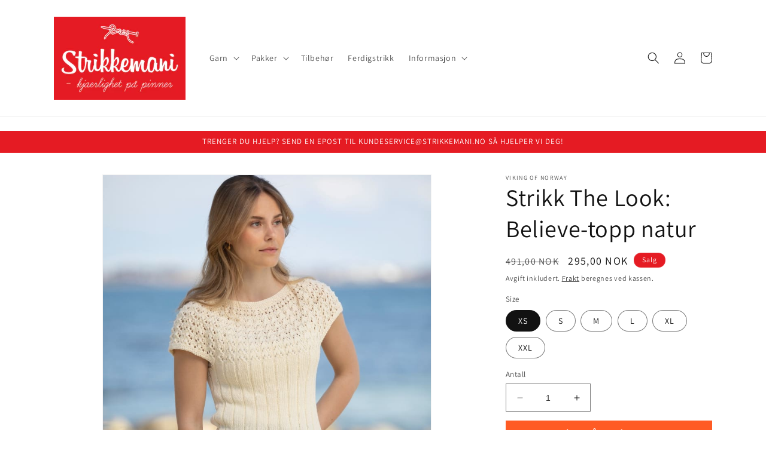

--- FILE ---
content_type: text/html; charset=utf-8
request_url: https://strikkemani.no/products/2124-6-strikkepakke-believe-topp
body_size: 39678
content:
<!doctype html>
<html class="no-js" lang="nb">
  <head>
    <meta charset="utf-8">
    <meta http-equiv="X-UA-Compatible" content="IE=edge">
    <meta name="viewport" content="width=device-width,initial-scale=1">
    <meta name="theme-color" content="">
    <link rel="canonical" href="https://strikkemani.no/products/2124-6-strikkepakke-believe-topp"><link rel="icon" type="image/png" href="//strikkemani.no/cdn/shop/files/logo_size_icon_invert_5cbb148d-90e5-4be4-a243-fcdf891ce958.jpg?crop=center&height=32&v=1684306631&width=32"><link rel="preconnect" href="https://fonts.shopifycdn.com" crossorigin><title>
      Strikk The Look: Believe-topp natur
 &ndash; Strikkemani.no</title>

    
      <meta name="description" content="I pakken får du med Bamboo i natur (farge 602), samt mønster (levert digitalt). Garnmengde (og pris) er avhengig av størrelse og iht leverandørens spesifikasjon / mønster basert på oppgitt strikkefasthet. (22 m glattstrikk i bredden på pinne nr 3 1⁄2 måler ca 10 cm.) Om du strikker fastere eller f.eks. vil øke lengde">
    

    

<meta property="og:site_name" content="Strikkemani.no">
<meta property="og:url" content="https://strikkemani.no/products/2124-6-strikkepakke-believe-topp">
<meta property="og:title" content="Strikk The Look: Believe-topp natur">
<meta property="og:type" content="product">
<meta property="og:description" content="I pakken får du med Bamboo i natur (farge 602), samt mønster (levert digitalt). Garnmengde (og pris) er avhengig av størrelse og iht leverandørens spesifikasjon / mønster basert på oppgitt strikkefasthet. (22 m glattstrikk i bredden på pinne nr 3 1⁄2 måler ca 10 cm.) Om du strikker fastere eller f.eks. vil øke lengde"><meta property="og:image" content="http://strikkemani.no/cdn/shop/products/strikk-the-look-believe-topp-katalog-205.jpg?v=1621611315">
  <meta property="og:image:secure_url" content="https://strikkemani.no/cdn/shop/products/strikk-the-look-believe-topp-katalog-205.jpg?v=1621611315">
  <meta property="og:image:width" content="800">
  <meta property="og:image:height" content="800"><meta property="og:price:amount" content="295,00">
  <meta property="og:price:currency" content="NOK"><meta name="twitter:card" content="summary_large_image">
<meta name="twitter:title" content="Strikk The Look: Believe-topp natur">
<meta name="twitter:description" content="I pakken får du med Bamboo i natur (farge 602), samt mønster (levert digitalt). Garnmengde (og pris) er avhengig av størrelse og iht leverandørens spesifikasjon / mønster basert på oppgitt strikkefasthet. (22 m glattstrikk i bredden på pinne nr 3 1⁄2 måler ca 10 cm.) Om du strikker fastere eller f.eks. vil øke lengde">


    <script src="//strikkemani.no/cdn/shop/t/15/assets/constants.js?v=58251544750838685771689974031" defer="defer"></script>
    <script src="//strikkemani.no/cdn/shop/t/15/assets/pubsub.js?v=158357773527763999511689974031" defer="defer"></script>
    <script src="//strikkemani.no/cdn/shop/t/15/assets/global.js?v=139248116715221171191689974031" defer="defer"></script><script src="//strikkemani.no/cdn/shop/t/15/assets/animations.js?v=114255849464433187621689974031" defer="defer"></script><!-- starapps_scripts_start -->
<!-- This code is automatically managed by StarApps Studio -->
<!-- Please contact support@starapps.studio for any help -->
<script type="application/json" sa-product-json="true">
          {
            "id": 6577722916924,
            "title": "Strikk The Look: Believe-topp natur",
            "handle": "2124-6-strikkepakke-believe-topp","product_images": [{ "id":28260046340156,"src":"\/\/strikkemani.no\/cdn\/shop\/products\/strikk-the-look-believe-topp-katalog-205.jpg?v=1621611315" }  ,  { "id":28260046372924,"src":"\/\/strikkemani.no\/cdn\/shop\/products\/strikk-the-look-believe-topp-katalog-885.jpg?v=1621611319" }  ,  { "id":28260046602300,"src":"\/\/strikkemani.no\/cdn\/shop\/products\/strikk-the-look-believe-topp-katalog-528.jpg?v=1621611322" }  ],
            "media": [{"alt":null,"id":20638987092028,"position":1,"preview_image":{"aspect_ratio":1.0,"height":800,"width":800,"src":"\/\/strikkemani.no\/cdn\/shop\/products\/strikk-the-look-believe-topp-katalog-205.jpg?v=1621611315"},"aspect_ratio":1.0,"height":800,"media_type":"image","src":"\/\/strikkemani.no\/cdn\/shop\/products\/strikk-the-look-believe-topp-katalog-205.jpg?v=1621611315","width":800},{"alt":null,"id":20638987124796,"position":2,"preview_image":{"aspect_ratio":1.0,"height":800,"width":800,"src":"\/\/strikkemani.no\/cdn\/shop\/products\/strikk-the-look-believe-topp-katalog-885.jpg?v=1621611319"},"aspect_ratio":1.0,"height":800,"media_type":"image","src":"\/\/strikkemani.no\/cdn\/shop\/products\/strikk-the-look-believe-topp-katalog-885.jpg?v=1621611319","width":800},{"alt":null,"id":20638987354172,"position":3,"preview_image":{"aspect_ratio":1.0,"height":800,"width":800,"src":"\/\/strikkemani.no\/cdn\/shop\/products\/strikk-the-look-believe-topp-katalog-528.jpg?v=1621611322"},"aspect_ratio":1.0,"height":800,"media_type":"image","src":"\/\/strikkemani.no\/cdn\/shop\/products\/strikk-the-look-believe-topp-katalog-528.jpg?v=1621611322","width":800}],"metafields": {},
            "vendor": "Viking of Norway",
            "variants": [{"id":39356522692668,"title":"XS","option1":"XS","option2":null,"option3":null,"sku":"VKG-2124-6-BMBO- 602x7","requires_shipping":true,"taxable":true,"featured_image":null,"available":true,"name":"Strikk The Look: Believe-topp natur - XS","public_title":"XS","options":["XS"],"price":29500,"weight":350,"compare_at_price":49100,"inventory_quantity":4,"inventory_management":"shopify","inventory_policy":"deny","barcode":null,"requires_selling_plan":false,"selling_plan_allocations":[]},{"id":39356522725436,"title":"S","option1":"S","option2":null,"option3":null,"sku":"VKG-2124-6-BMBO- 602x7","requires_shipping":true,"taxable":true,"featured_image":null,"available":true,"name":"Strikk The Look: Believe-topp natur - S","public_title":"S","options":["S"],"price":29500,"weight":350,"compare_at_price":49100,"inventory_quantity":4,"inventory_management":"shopify","inventory_policy":"deny","barcode":null,"requires_selling_plan":false,"selling_plan_allocations":[]},{"id":39356522758204,"title":"M","option1":"M","option2":null,"option3":null,"sku":"VKG-2124-6-BMBO- 602x8","requires_shipping":true,"taxable":true,"featured_image":null,"available":true,"name":"Strikk The Look: Believe-topp natur - M","public_title":"M","options":["M"],"price":32400,"weight":400,"compare_at_price":54000,"inventory_quantity":3,"inventory_management":"shopify","inventory_policy":"deny","barcode":null,"requires_selling_plan":false,"selling_plan_allocations":[]},{"id":39356522790972,"title":"L","option1":"L","option2":null,"option3":null,"sku":"VKG-2124-6-BMBO- 602x8","requires_shipping":true,"taxable":true,"featured_image":null,"available":true,"name":"Strikk The Look: Believe-topp natur - L","public_title":"L","options":["L"],"price":32400,"weight":400,"compare_at_price":54000,"inventory_quantity":3,"inventory_management":"shopify","inventory_policy":"deny","barcode":null,"requires_selling_plan":false,"selling_plan_allocations":[]},{"id":39356522823740,"title":"XL","option1":"XL","option2":null,"option3":null,"sku":"VKG-2124-6-BMBO- 602x9","requires_shipping":true,"taxable":true,"featured_image":null,"available":true,"name":"Strikk The Look: Believe-topp natur - XL","public_title":"XL","options":["XL"],"price":35400,"weight":450,"compare_at_price":58900,"inventory_quantity":3,"inventory_management":"shopify","inventory_policy":"deny","barcode":null,"requires_selling_plan":false,"selling_plan_allocations":[]},{"id":39356522856508,"title":"XXL","option1":"XXL","option2":null,"option3":null,"sku":"VKG-2124-6-BMBO- 602x9","requires_shipping":true,"taxable":true,"featured_image":null,"available":true,"name":"Strikk The Look: Believe-topp natur - XXL","public_title":"XXL","options":["XXL"],"price":35400,"weight":450,"compare_at_price":58900,"inventory_quantity":3,"inventory_management":"shopify","inventory_policy":"deny","barcode":null,"requires_selling_plan":false,"selling_plan_allocations":[]}],
            "url": "\/products\/2124-6-strikkepakke-believe-topp",
            "options": [{"name":"Size","position":1,"values":["XS","S","M","L","XL","XXL"]}],
            "images": ["\/\/strikkemani.no\/cdn\/shop\/products\/strikk-the-look-believe-topp-katalog-205.jpg?v=1621611315","\/\/strikkemani.no\/cdn\/shop\/products\/strikk-the-look-believe-topp-katalog-885.jpg?v=1621611319","\/\/strikkemani.no\/cdn\/shop\/products\/strikk-the-look-believe-topp-katalog-528.jpg?v=1621611322"],
            "featured_image": "\/\/strikkemani.no\/cdn\/shop\/products\/strikk-the-look-believe-topp-katalog-205.jpg?v=1621611315",
            "tags": ["Damer","Ingen video","Look","Mid","NoComp","Ny","Under forberedelse","Voksne"],
            "available": true,
            "price_min": 29500,
            "price_max": 35400,
            "compare_at_price_min": 49100,
            "compare_at_price_max": 58900}
    </script>
<script type="text/javascript" src="https://bcdn.starapps.studio/apps/via/strikkemani/script-1689375671.js?shop=strikkemani.myshopify.com" async></script>
<!-- starapps_scripts_end -->
<script>window.performance && window.performance.mark && window.performance.mark('shopify.content_for_header.start');</script><meta name="google-site-verification" content="4d1JCkhHNaUzRvv8kBobinHdrROGCn9bG4ulu1vF3UM">
<meta id="shopify-digital-wallet" name="shopify-digital-wallet" content="/23941263/digital_wallets/dialog">
<meta name="shopify-checkout-api-token" content="97e5c6e632e38d3cd5aeb5adaf6ed5dc">
<link rel="alternate" type="application/json+oembed" href="https://strikkemani.no/products/2124-6-strikkepakke-believe-topp.oembed">
<script async="async" src="/checkouts/internal/preloads.js?locale=nb-NO"></script>
<script id="apple-pay-shop-capabilities" type="application/json">{"shopId":23941263,"countryCode":"NO","currencyCode":"NOK","merchantCapabilities":["supports3DS"],"merchantId":"gid:\/\/shopify\/Shop\/23941263","merchantName":"Strikkemani.no","requiredBillingContactFields":["postalAddress","email","phone"],"requiredShippingContactFields":["postalAddress","email","phone"],"shippingType":"shipping","supportedNetworks":["visa","masterCard","amex"],"total":{"type":"pending","label":"Strikkemani.no","amount":"1.00"},"shopifyPaymentsEnabled":true,"supportsSubscriptions":true}</script>
<script id="shopify-features" type="application/json">{"accessToken":"97e5c6e632e38d3cd5aeb5adaf6ed5dc","betas":["rich-media-storefront-analytics"],"domain":"strikkemani.no","predictiveSearch":true,"shopId":23941263,"locale":"nb"}</script>
<script>var Shopify = Shopify || {};
Shopify.shop = "strikkemani.myshopify.com";
Shopify.locale = "nb";
Shopify.currency = {"active":"NOK","rate":"1.0"};
Shopify.country = "NO";
Shopify.theme = {"name":"Dawn","id":154987069728,"schema_name":"Dawn","schema_version":"10.0.0","theme_store_id":887,"role":"main"};
Shopify.theme.handle = "null";
Shopify.theme.style = {"id":null,"handle":null};
Shopify.cdnHost = "strikkemani.no/cdn";
Shopify.routes = Shopify.routes || {};
Shopify.routes.root = "/";</script>
<script type="module">!function(o){(o.Shopify=o.Shopify||{}).modules=!0}(window);</script>
<script>!function(o){function n(){var o=[];function n(){o.push(Array.prototype.slice.apply(arguments))}return n.q=o,n}var t=o.Shopify=o.Shopify||{};t.loadFeatures=n(),t.autoloadFeatures=n()}(window);</script>
<script id="shop-js-analytics" type="application/json">{"pageType":"product"}</script>
<script defer="defer" async type="module" src="//strikkemani.no/cdn/shopifycloud/shop-js/modules/v2/client.init-shop-cart-sync_Ck1zgi6O.nb.esm.js"></script>
<script defer="defer" async type="module" src="//strikkemani.no/cdn/shopifycloud/shop-js/modules/v2/chunk.common_rE7lmuZt.esm.js"></script>
<script type="module">
  await import("//strikkemani.no/cdn/shopifycloud/shop-js/modules/v2/client.init-shop-cart-sync_Ck1zgi6O.nb.esm.js");
await import("//strikkemani.no/cdn/shopifycloud/shop-js/modules/v2/chunk.common_rE7lmuZt.esm.js");

  window.Shopify.SignInWithShop?.initShopCartSync?.({"fedCMEnabled":true,"windoidEnabled":true});

</script>
<script>(function() {
  var isLoaded = false;
  function asyncLoad() {
    if (isLoaded) return;
    isLoaded = true;
    var urls = ["https:\/\/shopify.orderdeadline.com\/app\/frontend\/js\/order-deadline.min.js?shop=strikkemani.myshopify.com","https:\/\/cdn.shopify.com\/s\/files\/1\/1710\/7463\/files\/hide_639a6b54-3302-4fbf-83cf-5734abde7ac5.js?17140999620331025877\u0026shop=strikkemani.myshopify.com","https:\/\/seometriks.com\/zoom\/js\/jquery.exenzoom.js?shop=strikkemani.myshopify.com","https:\/\/seometriks.com\/zoom\/js\/exenzoom.php?shop=strikkemani.myshopify.com","https:\/\/ecommplugins-scripts.trustpilot.com\/v2.1\/js\/header.min.js?settings=eyJrZXkiOiJaSHMxVEszMlJzRE9hZjgzIiwicyI6InNrdSJ9\u0026shop=strikkemani.myshopify.com","https:\/\/ecommplugins-trustboxsettings.trustpilot.com\/strikkemani.myshopify.com.js?settings=1734764771072\u0026shop=strikkemani.myshopify.com","https:\/\/widget.trustpilot.com\/bootstrap\/v5\/tp.widget.sync.bootstrap.min.js?shop=strikkemani.myshopify.com","https:\/\/cloudsearch-1f874.kxcdn.com\/shopify.js?srp=\/a\/search\u0026shop=strikkemani.myshopify.com","https:\/\/intg.snapchat.com\/shopify\/shopify-scevent-init.js?id=4dea78b4-aa9f-4c9d-a44b-cf99f9e35ced\u0026shop=strikkemani.myshopify.com","https:\/\/d3p29gcwgas9m8.cloudfront.net\/assets\/js\/index.js?shop=strikkemani.myshopify.com","https:\/\/size-guides.esc-apps-cdn.com\/1739195996-app.strikkemani.myshopify.com.js?shop=strikkemani.myshopify.com","https:\/\/cdn.hextom.com\/js\/ultimatesalesboost.js?shop=strikkemani.myshopify.com","https:\/\/cdn.pushowl.com\/latest\/sdks\/pushowl-shopify.js?subdomain=strikkemani\u0026environment=production\u0026guid=a3cb17ff-edfd-45aa-85bf-fc61daf7b6fd\u0026shop=strikkemani.myshopify.com"];
    for (var i = 0; i < urls.length; i++) {
      var s = document.createElement('script');
      s.type = 'text/javascript';
      s.async = true;
      s.src = urls[i];
      var x = document.getElementsByTagName('script')[0];
      x.parentNode.insertBefore(s, x);
    }
  };
  if(window.attachEvent) {
    window.attachEvent('onload', asyncLoad);
  } else {
    window.addEventListener('load', asyncLoad, false);
  }
})();</script>
<script id="__st">var __st={"a":23941263,"offset":3600,"reqid":"68d18889-13fa-4cbc-9fd0-90f7a9941dd1-1768734511","pageurl":"strikkemani.no\/products\/2124-6-strikkepakke-believe-topp","u":"7513699a06d0","p":"product","rtyp":"product","rid":6577722916924};</script>
<script>window.ShopifyPaypalV4VisibilityTracking = true;</script>
<script id="captcha-bootstrap">!function(){'use strict';const t='contact',e='account',n='new_comment',o=[[t,t],['blogs',n],['comments',n],[t,'customer']],c=[[e,'customer_login'],[e,'guest_login'],[e,'recover_customer_password'],[e,'create_customer']],r=t=>t.map((([t,e])=>`form[action*='/${t}']:not([data-nocaptcha='true']) input[name='form_type'][value='${e}']`)).join(','),a=t=>()=>t?[...document.querySelectorAll(t)].map((t=>t.form)):[];function s(){const t=[...o],e=r(t);return a(e)}const i='password',u='form_key',d=['recaptcha-v3-token','g-recaptcha-response','h-captcha-response',i],f=()=>{try{return window.sessionStorage}catch{return}},m='__shopify_v',_=t=>t.elements[u];function p(t,e,n=!1){try{const o=window.sessionStorage,c=JSON.parse(o.getItem(e)),{data:r}=function(t){const{data:e,action:n}=t;return t[m]||n?{data:e,action:n}:{data:t,action:n}}(c);for(const[e,n]of Object.entries(r))t.elements[e]&&(t.elements[e].value=n);n&&o.removeItem(e)}catch(o){console.error('form repopulation failed',{error:o})}}const l='form_type',E='cptcha';function T(t){t.dataset[E]=!0}const w=window,h=w.document,L='Shopify',v='ce_forms',y='captcha';let A=!1;((t,e)=>{const n=(g='f06e6c50-85a8-45c8-87d0-21a2b65856fe',I='https://cdn.shopify.com/shopifycloud/storefront-forms-hcaptcha/ce_storefront_forms_captcha_hcaptcha.v1.5.2.iife.js',D={infoText:'Beskyttet av hCaptcha',privacyText:'Personvern',termsText:'Vilkår'},(t,e,n)=>{const o=w[L][v],c=o.bindForm;if(c)return c(t,g,e,D).then(n);var r;o.q.push([[t,g,e,D],n]),r=I,A||(h.body.append(Object.assign(h.createElement('script'),{id:'captcha-provider',async:!0,src:r})),A=!0)});var g,I,D;w[L]=w[L]||{},w[L][v]=w[L][v]||{},w[L][v].q=[],w[L][y]=w[L][y]||{},w[L][y].protect=function(t,e){n(t,void 0,e),T(t)},Object.freeze(w[L][y]),function(t,e,n,w,h,L){const[v,y,A,g]=function(t,e,n){const i=e?o:[],u=t?c:[],d=[...i,...u],f=r(d),m=r(i),_=r(d.filter((([t,e])=>n.includes(e))));return[a(f),a(m),a(_),s()]}(w,h,L),I=t=>{const e=t.target;return e instanceof HTMLFormElement?e:e&&e.form},D=t=>v().includes(t);t.addEventListener('submit',(t=>{const e=I(t);if(!e)return;const n=D(e)&&!e.dataset.hcaptchaBound&&!e.dataset.recaptchaBound,o=_(e),c=g().includes(e)&&(!o||!o.value);(n||c)&&t.preventDefault(),c&&!n&&(function(t){try{if(!f())return;!function(t){const e=f();if(!e)return;const n=_(t);if(!n)return;const o=n.value;o&&e.removeItem(o)}(t);const e=Array.from(Array(32),(()=>Math.random().toString(36)[2])).join('');!function(t,e){_(t)||t.append(Object.assign(document.createElement('input'),{type:'hidden',name:u})),t.elements[u].value=e}(t,e),function(t,e){const n=f();if(!n)return;const o=[...t.querySelectorAll(`input[type='${i}']`)].map((({name:t})=>t)),c=[...d,...o],r={};for(const[a,s]of new FormData(t).entries())c.includes(a)||(r[a]=s);n.setItem(e,JSON.stringify({[m]:1,action:t.action,data:r}))}(t,e)}catch(e){console.error('failed to persist form',e)}}(e),e.submit())}));const S=(t,e)=>{t&&!t.dataset[E]&&(n(t,e.some((e=>e===t))),T(t))};for(const o of['focusin','change'])t.addEventListener(o,(t=>{const e=I(t);D(e)&&S(e,y())}));const B=e.get('form_key'),M=e.get(l),P=B&&M;t.addEventListener('DOMContentLoaded',(()=>{const t=y();if(P)for(const e of t)e.elements[l].value===M&&p(e,B);[...new Set([...A(),...v().filter((t=>'true'===t.dataset.shopifyCaptcha))])].forEach((e=>S(e,t)))}))}(h,new URLSearchParams(w.location.search),n,t,e,['guest_login'])})(!0,!1)}();</script>
<script integrity="sha256-4kQ18oKyAcykRKYeNunJcIwy7WH5gtpwJnB7kiuLZ1E=" data-source-attribution="shopify.loadfeatures" defer="defer" src="//strikkemani.no/cdn/shopifycloud/storefront/assets/storefront/load_feature-a0a9edcb.js" crossorigin="anonymous"></script>
<script data-source-attribution="shopify.dynamic_checkout.dynamic.init">var Shopify=Shopify||{};Shopify.PaymentButton=Shopify.PaymentButton||{isStorefrontPortableWallets:!0,init:function(){window.Shopify.PaymentButton.init=function(){};var t=document.createElement("script");t.src="https://strikkemani.no/cdn/shopifycloud/portable-wallets/latest/portable-wallets.nb.js",t.type="module",document.head.appendChild(t)}};
</script>
<script data-source-attribution="shopify.dynamic_checkout.buyer_consent">
  function portableWalletsHideBuyerConsent(e){var t=document.getElementById("shopify-buyer-consent"),n=document.getElementById("shopify-subscription-policy-button");t&&n&&(t.classList.add("hidden"),t.setAttribute("aria-hidden","true"),n.removeEventListener("click",e))}function portableWalletsShowBuyerConsent(e){var t=document.getElementById("shopify-buyer-consent"),n=document.getElementById("shopify-subscription-policy-button");t&&n&&(t.classList.remove("hidden"),t.removeAttribute("aria-hidden"),n.addEventListener("click",e))}window.Shopify?.PaymentButton&&(window.Shopify.PaymentButton.hideBuyerConsent=portableWalletsHideBuyerConsent,window.Shopify.PaymentButton.showBuyerConsent=portableWalletsShowBuyerConsent);
</script>
<script>
  function portableWalletsCleanup(e){e&&e.src&&console.error("Failed to load portable wallets script "+e.src);var t=document.querySelectorAll("shopify-accelerated-checkout .shopify-payment-button__skeleton, shopify-accelerated-checkout-cart .wallet-cart-button__skeleton"),e=document.getElementById("shopify-buyer-consent");for(let e=0;e<t.length;e++)t[e].remove();e&&e.remove()}function portableWalletsNotLoadedAsModule(e){e instanceof ErrorEvent&&"string"==typeof e.message&&e.message.includes("import.meta")&&"string"==typeof e.filename&&e.filename.includes("portable-wallets")&&(window.removeEventListener("error",portableWalletsNotLoadedAsModule),window.Shopify.PaymentButton.failedToLoad=e,"loading"===document.readyState?document.addEventListener("DOMContentLoaded",window.Shopify.PaymentButton.init):window.Shopify.PaymentButton.init())}window.addEventListener("error",portableWalletsNotLoadedAsModule);
</script>

<script type="module" src="https://strikkemani.no/cdn/shopifycloud/portable-wallets/latest/portable-wallets.nb.js" onError="portableWalletsCleanup(this)" crossorigin="anonymous"></script>
<script nomodule>
  document.addEventListener("DOMContentLoaded", portableWalletsCleanup);
</script>

<link id="shopify-accelerated-checkout-styles" rel="stylesheet" media="screen" href="https://strikkemani.no/cdn/shopifycloud/portable-wallets/latest/accelerated-checkout-backwards-compat.css" crossorigin="anonymous">
<style id="shopify-accelerated-checkout-cart">
        #shopify-buyer-consent {
  margin-top: 1em;
  display: inline-block;
  width: 100%;
}

#shopify-buyer-consent.hidden {
  display: none;
}

#shopify-subscription-policy-button {
  background: none;
  border: none;
  padding: 0;
  text-decoration: underline;
  font-size: inherit;
  cursor: pointer;
}

#shopify-subscription-policy-button::before {
  box-shadow: none;
}

      </style>
<script id="sections-script" data-sections="header" defer="defer" src="//strikkemani.no/cdn/shop/t/15/compiled_assets/scripts.js?v=6884"></script>
<script>window.performance && window.performance.mark && window.performance.mark('shopify.content_for_header.end');</script>


    <style data-shopify>
      @font-face {
  font-family: Assistant;
  font-weight: 400;
  font-style: normal;
  font-display: swap;
  src: url("//strikkemani.no/cdn/fonts/assistant/assistant_n4.9120912a469cad1cc292572851508ca49d12e768.woff2") format("woff2"),
       url("//strikkemani.no/cdn/fonts/assistant/assistant_n4.6e9875ce64e0fefcd3f4446b7ec9036b3ddd2985.woff") format("woff");
}

      @font-face {
  font-family: Assistant;
  font-weight: 700;
  font-style: normal;
  font-display: swap;
  src: url("//strikkemani.no/cdn/fonts/assistant/assistant_n7.bf44452348ec8b8efa3aa3068825305886b1c83c.woff2") format("woff2"),
       url("//strikkemani.no/cdn/fonts/assistant/assistant_n7.0c887fee83f6b3bda822f1150b912c72da0f7b64.woff") format("woff");
}

      
      
      @font-face {
  font-family: Assistant;
  font-weight: 400;
  font-style: normal;
  font-display: swap;
  src: url("//strikkemani.no/cdn/fonts/assistant/assistant_n4.9120912a469cad1cc292572851508ca49d12e768.woff2") format("woff2"),
       url("//strikkemani.no/cdn/fonts/assistant/assistant_n4.6e9875ce64e0fefcd3f4446b7ec9036b3ddd2985.woff") format("woff");
}


      
        :root,
        .color-background-1 {
          --color-background: 255,255,255;
        
          --gradient-background: #ffffff;
        
        --color-foreground: 18,18,18;
        --color-shadow: 18,18,18;
        --color-button: 229,27,35;
        --color-button-text: 255,255,255;
        --color-secondary-button: 255,255,255;
        --color-secondary-button-text: 18,18,18;
        --color-link: 18,18,18;
        --color-badge-foreground: 18,18,18;
        --color-badge-background: 255,255,255;
        --color-badge-border: 18,18,18;
        --payment-terms-background-color: rgb(255 255 255);
      }
      
        
        .color-background-2 {
          --color-background: 243,243,243;
        
          --gradient-background: #f3f3f3;
        
        --color-foreground: 18,18,18;
        --color-shadow: 18,18,18;
        --color-button: 18,18,18;
        --color-button-text: 243,243,243;
        --color-secondary-button: 243,243,243;
        --color-secondary-button-text: 18,18,18;
        --color-link: 18,18,18;
        --color-badge-foreground: 18,18,18;
        --color-badge-background: 243,243,243;
        --color-badge-border: 18,18,18;
        --payment-terms-background-color: rgb(243 243 243);
      }
      
        
        .color-inverse {
          --color-background: 36,40,51;
        
          --gradient-background: #242833;
        
        --color-foreground: 255,255,255;
        --color-shadow: 18,18,18;
        --color-button: 255,255,255;
        --color-button-text: 0,0,0;
        --color-secondary-button: 36,40,51;
        --color-secondary-button-text: 255,255,255;
        --color-link: 255,255,255;
        --color-badge-foreground: 255,255,255;
        --color-badge-background: 36,40,51;
        --color-badge-border: 255,255,255;
        --payment-terms-background-color: rgb(36 40 51);
      }
      
        
        .color-accent-1 {
          --color-background: 18,18,18;
        
          --gradient-background: #121212;
        
        --color-foreground: 255,255,255;
        --color-shadow: 18,18,18;
        --color-button: 255,255,255;
        --color-button-text: 18,18,18;
        --color-secondary-button: 18,18,18;
        --color-secondary-button-text: 255,255,255;
        --color-link: 255,255,255;
        --color-badge-foreground: 255,255,255;
        --color-badge-background: 18,18,18;
        --color-badge-border: 255,255,255;
        --payment-terms-background-color: rgb(18 18 18);
      }
      
        
        .color-accent-2 {
          --color-background: 229,27,35;
        
          --gradient-background: #e51b23;
        
        --color-foreground: 255,255,255;
        --color-shadow: 18,18,18;
        --color-button: 255,255,255;
        --color-button-text: 229,27,35;
        --color-secondary-button: 229,27,35;
        --color-secondary-button-text: 255,255,255;
        --color-link: 255,255,255;
        --color-badge-foreground: 255,255,255;
        --color-badge-background: 229,27,35;
        --color-badge-border: 255,255,255;
        --payment-terms-background-color: rgb(229 27 35);
      }
      

      body, .color-background-1, .color-background-2, .color-inverse, .color-accent-1, .color-accent-2 {
        color: rgba(var(--color-foreground), 0.75);
        background-color: rgb(var(--color-background));
      }

      :root {
        --font-body-family: Assistant, sans-serif;
        --font-body-style: normal;
        --font-body-weight: 400;
        --font-body-weight-bold: 700;

        --font-heading-family: Assistant, sans-serif;
        --font-heading-style: normal;
        --font-heading-weight: 400;

        --font-body-scale: 1.0;
        --font-heading-scale: 1.0;

        --media-padding: px;
        --media-border-opacity: 0.05;
        --media-border-width: 1px;
        --media-radius: 0px;
        --media-shadow-opacity: 0.0;
        --media-shadow-horizontal-offset: 0px;
        --media-shadow-vertical-offset: 4px;
        --media-shadow-blur-radius: 5px;
        --media-shadow-visible: 0;

        --page-width: 120rem;
        --page-width-margin: 0rem;

        --product-card-image-padding: 0.0rem;
        --product-card-corner-radius: 0.0rem;
        --product-card-text-alignment: left;
        --product-card-border-width: 0.0rem;
        --product-card-border-opacity: 0.1;
        --product-card-shadow-opacity: 0.0;
        --product-card-shadow-visible: 0;
        --product-card-shadow-horizontal-offset: 0.0rem;
        --product-card-shadow-vertical-offset: 0.4rem;
        --product-card-shadow-blur-radius: 0.5rem;

        --collection-card-image-padding: 0.0rem;
        --collection-card-corner-radius: 0.0rem;
        --collection-card-text-alignment: left;
        --collection-card-border-width: 0.0rem;
        --collection-card-border-opacity: 0.1;
        --collection-card-shadow-opacity: 0.0;
        --collection-card-shadow-visible: 0;
        --collection-card-shadow-horizontal-offset: 0.0rem;
        --collection-card-shadow-vertical-offset: 0.4rem;
        --collection-card-shadow-blur-radius: 0.5rem;

        --blog-card-image-padding: 0.0rem;
        --blog-card-corner-radius: 0.0rem;
        --blog-card-text-alignment: left;
        --blog-card-border-width: 0.0rem;
        --blog-card-border-opacity: 0.1;
        --blog-card-shadow-opacity: 0.0;
        --blog-card-shadow-visible: 0;
        --blog-card-shadow-horizontal-offset: 0.0rem;
        --blog-card-shadow-vertical-offset: 0.4rem;
        --blog-card-shadow-blur-radius: 0.5rem;

        --badge-corner-radius: 4.0rem;

        --popup-border-width: 1px;
        --popup-border-opacity: 0.1;
        --popup-corner-radius: 0px;
        --popup-shadow-opacity: 0.0;
        --popup-shadow-horizontal-offset: 0px;
        --popup-shadow-vertical-offset: 4px;
        --popup-shadow-blur-radius: 5px;

        --drawer-border-width: 1px;
        --drawer-border-opacity: 0.1;
        --drawer-shadow-opacity: 0.0;
        --drawer-shadow-horizontal-offset: 0px;
        --drawer-shadow-vertical-offset: 4px;
        --drawer-shadow-blur-radius: 5px;

        --spacing-sections-desktop: 0px;
        --spacing-sections-mobile: 0px;

        --grid-desktop-vertical-spacing: 8px;
        --grid-desktop-horizontal-spacing: 8px;
        --grid-mobile-vertical-spacing: 4px;
        --grid-mobile-horizontal-spacing: 4px;

        --text-boxes-border-opacity: 0.1;
        --text-boxes-border-width: 0px;
        --text-boxes-radius: 0px;
        --text-boxes-shadow-opacity: 0.0;
        --text-boxes-shadow-visible: 0;
        --text-boxes-shadow-horizontal-offset: 0px;
        --text-boxes-shadow-vertical-offset: 4px;
        --text-boxes-shadow-blur-radius: 5px;

        --buttons-radius: 0px;
        --buttons-radius-outset: 0px;
        --buttons-border-width: 1px;
        --buttons-border-opacity: 1.0;
        --buttons-shadow-opacity: 0.0;
        --buttons-shadow-visible: 0;
        --buttons-shadow-horizontal-offset: 0px;
        --buttons-shadow-vertical-offset: 4px;
        --buttons-shadow-blur-radius: 5px;
        --buttons-border-offset: 0px;

        --inputs-radius: 0px;
        --inputs-border-width: 1px;
        --inputs-border-opacity: 0.55;
        --inputs-shadow-opacity: 0.0;
        --inputs-shadow-horizontal-offset: 0px;
        --inputs-margin-offset: 0px;
        --inputs-shadow-vertical-offset: 4px;
        --inputs-shadow-blur-radius: 5px;
        --inputs-radius-outset: 0px;

        --variant-pills-radius: 40px;
        --variant-pills-border-width: 1px;
        --variant-pills-border-opacity: 0.55;
        --variant-pills-shadow-opacity: 0.0;
        --variant-pills-shadow-horizontal-offset: 0px;
        --variant-pills-shadow-vertical-offset: 4px;
        --variant-pills-shadow-blur-radius: 5px;
      }

      *,
      *::before,
      *::after {
        box-sizing: inherit;
      }

      html {
        box-sizing: border-box;
        font-size: calc(var(--font-body-scale) * 62.5%);
        height: 100%;
      }

      body {
        display: grid;
        grid-template-rows: auto auto 1fr auto;
        grid-template-columns: 100%;
        min-height: 100%;
        margin: 0;
        font-size: 1.5rem;
        letter-spacing: 0.06rem;
        line-height: calc(1 + 0.8 / var(--font-body-scale));
        font-family: var(--font-body-family);
        font-style: var(--font-body-style);
        font-weight: var(--font-body-weight);
      }

      @media screen and (min-width: 750px) {
        body {
          font-size: 1.6rem;
        }
      }
    </style>

    <link href="//strikkemani.no/cdn/shop/t/15/assets/base.css?v=117828829876360325261689974031" rel="stylesheet" type="text/css" media="all" />
<link rel="preload" as="font" href="//strikkemani.no/cdn/fonts/assistant/assistant_n4.9120912a469cad1cc292572851508ca49d12e768.woff2" type="font/woff2" crossorigin><link rel="preload" as="font" href="//strikkemani.no/cdn/fonts/assistant/assistant_n4.9120912a469cad1cc292572851508ca49d12e768.woff2" type="font/woff2" crossorigin><link
        rel="stylesheet"
        href="//strikkemani.no/cdn/shop/t/15/assets/component-predictive-search.css?v=118923337488134913561689974031"
        media="print"
        onload="this.media='all'"
      ><script>
      document.documentElement.className = document.documentElement.className.replace('no-js', 'js');
      if (Shopify.designMode) {
        document.documentElement.classList.add('shopify-design-mode');
      }
    </script>
  
  







<!-- BEGIN app block: shopify://apps/seo-king/blocks/seo-king-disable-click/4aa30173-495d-4e49-b377-c5ee4024262f -->
<script type="text/javascript">var disableRightClick=window.navigator.userAgent;if(regex=RegExp("Chrome-Lighthouse","ig"),!1===regex.test(disableRightClick))if(disableRightClick.match(/mobi/i)){const e=document.createElement("style");e.type="text/css",e.innerHTML="img {-webkit-touch-callout: none;-webkit-user-select: none;-khtml-user-select: none;-moz-user-select: none;-ms-user-select: none;user-select: none;pointer-events: auto;}a > img, span > img {pointer-events: auto;}",document.head.appendChild(e),document.addEventListener("contextmenu",(function(e){"img"===(e.target||e.srcElement).tagName.toLowerCase()&&e.preventDefault()}))}else{document.addEventListener("contextmenu",(function(e){e.preventDefault()})),document.addEventListener("dragstart",(function(e){return!1})),document.addEventListener("mousedown",(function(e){"img"===(e.target||e.srcElement).tagName.toLowerCase()&&2==e.which&&e.preventDefault()})),document.addEventListener("contextmenu",(function(e){"img"===(e.target||e.srcElement).tagName.toLowerCase()&&e.preventDefault()}));const e=document.createElement("style");e.type="text/css",e.innerHTML="img {-webkit-user-drag: none;user-drag: none;}",document.head.appendChild(e);const t=function(){document.body.setAttribute("ondragstart","return false;"),document.body.setAttribute("ondrop","return false;")};"complete"==document.readyState?t():document.addEventListener("DOMContentLoaded",t);var down=[];document.addEventListener("keydown",(function(e){if(down[e.keyCode]=!0,down[123]||e.ctrlKey&&e.shiftKey&&73==e.keyCode||e.ctrlKey&&e.shiftKey&&67==e.keyCode||e.ctrlKey&&85==e.keyCode||e.ctrlKey&&74==e.keyCode||e.ctrlKey&&67==e.keyCode)return e.preventDefault(),!1;down[e.keyCode]=!1})),document.addEventListener("keyup",(function(e){if(down[e.keyCode]=!0,down[16]&&down[52]&&(e.ctrlKey||e.metaKey||e.shiftKey))return e.preventDefault(),!1;down[e.keyCode]=!1})),document.addEventListener("contextmenu",(function(e){(e.target||e.srcElement).style.backgroundImage&&e.preventDefault()}))}</script>



<!-- END app block --><!-- BEGIN app block: shopify://apps/flair/blocks/init/51d5ae10-f90f-4540-9ec6-f09f14107bf4 --><!-- BEGIN app snippet: init --><script>  (function() {    function l(url, onload) {      var script = document.createElement("script");      script.src = url;      script.async = true;      script.onload = onload;      document.head.appendChild(script);    }function r() {        return new Promise((resolve) => {          if (document.readyState == "loading") {            document.addEventListener("DOMContentLoaded", () => resolve());          } else {            resolve();          }        });      }      function isg3() {        let k = "_flair_pv";        let v = new URLSearchParams(window.location.search).get(k);        if (v == "") {          localStorage.removeItem(k);          return false;        }        else if (v != null) {          let x = new Date().getTime() + 24 * 60 * 60 * 1000;          localStorage.setItem(k,`${v}:${x}`);          return true;        } else {          let sv = localStorage.getItem(k);          if (sv && Number(sv.split(":")[1]) > new Date().getTime()) {            return true;          }        }        localStorage.removeItem(k);        return false;      }function g2() {        l("https://cdn.shopify.com/extensions/019a7387-b640-7f63-aab2-9805ebe6be4c/flair-theme-app-38/assets/flair_gen2.js", () => {          r().then(() => {            let d ={"shop":{  "collection_handle":null,  "page_type":"product",  "product_id":"6577722916924",  "search_url":"\/search",  "_":1},"app":{  "refresh_on_init":true,"badge_variant_refresh":{"enabled":false,"type":"change","parent_selector":"form[action=\"\/cart\/add\"]","selector":".single-option-selector","delay":100},"banner_countdown_enabled":false,  "_":1}};            let c = "";            FlairApp.init(d);            if (c != "") {              let style = document.createElement("style");              style.textContent = c;              document.head.appendChild(style);            }          })        })      }function g3() {      let d ={"config":{  "storefront_token":null,  "_":1},"current":{"collection_id":"",  "country":"NO",  "currency":"NOK","money_format":"{{amount_with_comma_separator}} kr",  "page_type":"product",  "product_id":"6577722916924",  "shopify_domain":"strikkemani.myshopify.com",  "_":1}};      l("https://cdn.shopify.com/extensions/019a7387-b640-7f63-aab2-9805ebe6be4c/flair-theme-app-38/assets/flair_gen3.js", () => {        FlairApp.init(d);      });    }if (isg3()) {        g3();        console.info(`Flair generation 3 preview is enabled. Click here to cancel: https://${window.location.host}/?_flair_pv=`)      } else {        g2();      }})()</script><!-- END app snippet --><!-- generated: 2026-01-18 12:08:31 +0100 -->

<!-- END app block --><script src="https://cdn.shopify.com/extensions/a495d388-3cb0-4562-a983-5da57afda09c/1.0.0/assets/button.js" type="text/javascript" defer="defer"></script>
<script src="https://cdn.shopify.com/extensions/019bc5da-5ba6-7e9a-9888-a6222a70d7c3/js-client-214/assets/pushowl-shopify.js" type="text/javascript" defer="defer"></script>
<link href="https://monorail-edge.shopifysvc.com" rel="dns-prefetch">
<script>(function(){if ("sendBeacon" in navigator && "performance" in window) {try {var session_token_from_headers = performance.getEntriesByType('navigation')[0].serverTiming.find(x => x.name == '_s').description;} catch {var session_token_from_headers = undefined;}var session_cookie_matches = document.cookie.match(/_shopify_s=([^;]*)/);var session_token_from_cookie = session_cookie_matches && session_cookie_matches.length === 2 ? session_cookie_matches[1] : "";var session_token = session_token_from_headers || session_token_from_cookie || "";function handle_abandonment_event(e) {var entries = performance.getEntries().filter(function(entry) {return /monorail-edge.shopifysvc.com/.test(entry.name);});if (!window.abandonment_tracked && entries.length === 0) {window.abandonment_tracked = true;var currentMs = Date.now();var navigation_start = performance.timing.navigationStart;var payload = {shop_id: 23941263,url: window.location.href,navigation_start,duration: currentMs - navigation_start,session_token,page_type: "product"};window.navigator.sendBeacon("https://monorail-edge.shopifysvc.com/v1/produce", JSON.stringify({schema_id: "online_store_buyer_site_abandonment/1.1",payload: payload,metadata: {event_created_at_ms: currentMs,event_sent_at_ms: currentMs}}));}}window.addEventListener('pagehide', handle_abandonment_event);}}());</script>
<script id="web-pixels-manager-setup">(function e(e,d,r,n,o){if(void 0===o&&(o={}),!Boolean(null===(a=null===(i=window.Shopify)||void 0===i?void 0:i.analytics)||void 0===a?void 0:a.replayQueue)){var i,a;window.Shopify=window.Shopify||{};var t=window.Shopify;t.analytics=t.analytics||{};var s=t.analytics;s.replayQueue=[],s.publish=function(e,d,r){return s.replayQueue.push([e,d,r]),!0};try{self.performance.mark("wpm:start")}catch(e){}var l=function(){var e={modern:/Edge?\/(1{2}[4-9]|1[2-9]\d|[2-9]\d{2}|\d{4,})\.\d+(\.\d+|)|Firefox\/(1{2}[4-9]|1[2-9]\d|[2-9]\d{2}|\d{4,})\.\d+(\.\d+|)|Chrom(ium|e)\/(9{2}|\d{3,})\.\d+(\.\d+|)|(Maci|X1{2}).+ Version\/(15\.\d+|(1[6-9]|[2-9]\d|\d{3,})\.\d+)([,.]\d+|)( \(\w+\)|)( Mobile\/\w+|) Safari\/|Chrome.+OPR\/(9{2}|\d{3,})\.\d+\.\d+|(CPU[ +]OS|iPhone[ +]OS|CPU[ +]iPhone|CPU IPhone OS|CPU iPad OS)[ +]+(15[._]\d+|(1[6-9]|[2-9]\d|\d{3,})[._]\d+)([._]\d+|)|Android:?[ /-](13[3-9]|1[4-9]\d|[2-9]\d{2}|\d{4,})(\.\d+|)(\.\d+|)|Android.+Firefox\/(13[5-9]|1[4-9]\d|[2-9]\d{2}|\d{4,})\.\d+(\.\d+|)|Android.+Chrom(ium|e)\/(13[3-9]|1[4-9]\d|[2-9]\d{2}|\d{4,})\.\d+(\.\d+|)|SamsungBrowser\/([2-9]\d|\d{3,})\.\d+/,legacy:/Edge?\/(1[6-9]|[2-9]\d|\d{3,})\.\d+(\.\d+|)|Firefox\/(5[4-9]|[6-9]\d|\d{3,})\.\d+(\.\d+|)|Chrom(ium|e)\/(5[1-9]|[6-9]\d|\d{3,})\.\d+(\.\d+|)([\d.]+$|.*Safari\/(?![\d.]+ Edge\/[\d.]+$))|(Maci|X1{2}).+ Version\/(10\.\d+|(1[1-9]|[2-9]\d|\d{3,})\.\d+)([,.]\d+|)( \(\w+\)|)( Mobile\/\w+|) Safari\/|Chrome.+OPR\/(3[89]|[4-9]\d|\d{3,})\.\d+\.\d+|(CPU[ +]OS|iPhone[ +]OS|CPU[ +]iPhone|CPU IPhone OS|CPU iPad OS)[ +]+(10[._]\d+|(1[1-9]|[2-9]\d|\d{3,})[._]\d+)([._]\d+|)|Android:?[ /-](13[3-9]|1[4-9]\d|[2-9]\d{2}|\d{4,})(\.\d+|)(\.\d+|)|Mobile Safari.+OPR\/([89]\d|\d{3,})\.\d+\.\d+|Android.+Firefox\/(13[5-9]|1[4-9]\d|[2-9]\d{2}|\d{4,})\.\d+(\.\d+|)|Android.+Chrom(ium|e)\/(13[3-9]|1[4-9]\d|[2-9]\d{2}|\d{4,})\.\d+(\.\d+|)|Android.+(UC? ?Browser|UCWEB|U3)[ /]?(15\.([5-9]|\d{2,})|(1[6-9]|[2-9]\d|\d{3,})\.\d+)\.\d+|SamsungBrowser\/(5\.\d+|([6-9]|\d{2,})\.\d+)|Android.+MQ{2}Browser\/(14(\.(9|\d{2,})|)|(1[5-9]|[2-9]\d|\d{3,})(\.\d+|))(\.\d+|)|K[Aa][Ii]OS\/(3\.\d+|([4-9]|\d{2,})\.\d+)(\.\d+|)/},d=e.modern,r=e.legacy,n=navigator.userAgent;return n.match(d)?"modern":n.match(r)?"legacy":"unknown"}(),u="modern"===l?"modern":"legacy",c=(null!=n?n:{modern:"",legacy:""})[u],f=function(e){return[e.baseUrl,"/wpm","/b",e.hashVersion,"modern"===e.buildTarget?"m":"l",".js"].join("")}({baseUrl:d,hashVersion:r,buildTarget:u}),m=function(e){var d=e.version,r=e.bundleTarget,n=e.surface,o=e.pageUrl,i=e.monorailEndpoint;return{emit:function(e){var a=e.status,t=e.errorMsg,s=(new Date).getTime(),l=JSON.stringify({metadata:{event_sent_at_ms:s},events:[{schema_id:"web_pixels_manager_load/3.1",payload:{version:d,bundle_target:r,page_url:o,status:a,surface:n,error_msg:t},metadata:{event_created_at_ms:s}}]});if(!i)return console&&console.warn&&console.warn("[Web Pixels Manager] No Monorail endpoint provided, skipping logging."),!1;try{return self.navigator.sendBeacon.bind(self.navigator)(i,l)}catch(e){}var u=new XMLHttpRequest;try{return u.open("POST",i,!0),u.setRequestHeader("Content-Type","text/plain"),u.send(l),!0}catch(e){return console&&console.warn&&console.warn("[Web Pixels Manager] Got an unhandled error while logging to Monorail."),!1}}}}({version:r,bundleTarget:l,surface:e.surface,pageUrl:self.location.href,monorailEndpoint:e.monorailEndpoint});try{o.browserTarget=l,function(e){var d=e.src,r=e.async,n=void 0===r||r,o=e.onload,i=e.onerror,a=e.sri,t=e.scriptDataAttributes,s=void 0===t?{}:t,l=document.createElement("script"),u=document.querySelector("head"),c=document.querySelector("body");if(l.async=n,l.src=d,a&&(l.integrity=a,l.crossOrigin="anonymous"),s)for(var f in s)if(Object.prototype.hasOwnProperty.call(s,f))try{l.dataset[f]=s[f]}catch(e){}if(o&&l.addEventListener("load",o),i&&l.addEventListener("error",i),u)u.appendChild(l);else{if(!c)throw new Error("Did not find a head or body element to append the script");c.appendChild(l)}}({src:f,async:!0,onload:function(){if(!function(){var e,d;return Boolean(null===(d=null===(e=window.Shopify)||void 0===e?void 0:e.analytics)||void 0===d?void 0:d.initialized)}()){var d=window.webPixelsManager.init(e)||void 0;if(d){var r=window.Shopify.analytics;r.replayQueue.forEach((function(e){var r=e[0],n=e[1],o=e[2];d.publishCustomEvent(r,n,o)})),r.replayQueue=[],r.publish=d.publishCustomEvent,r.visitor=d.visitor,r.initialized=!0}}},onerror:function(){return m.emit({status:"failed",errorMsg:"".concat(f," has failed to load")})},sri:function(e){var d=/^sha384-[A-Za-z0-9+/=]+$/;return"string"==typeof e&&d.test(e)}(c)?c:"",scriptDataAttributes:o}),m.emit({status:"loading"})}catch(e){m.emit({status:"failed",errorMsg:(null==e?void 0:e.message)||"Unknown error"})}}})({shopId: 23941263,storefrontBaseUrl: "https://strikkemani.no",extensionsBaseUrl: "https://extensions.shopifycdn.com/cdn/shopifycloud/web-pixels-manager",monorailEndpoint: "https://monorail-edge.shopifysvc.com/unstable/produce_batch",surface: "storefront-renderer",enabledBetaFlags: ["2dca8a86"],webPixelsConfigList: [{"id":"1605370144","configuration":"{\"pixelCode\":\"D1M17G3C77U6BVH67L1G\"}","eventPayloadVersion":"v1","runtimeContext":"STRICT","scriptVersion":"22e92c2ad45662f435e4801458fb78cc","type":"APP","apiClientId":4383523,"privacyPurposes":["ANALYTICS","MARKETING","SALE_OF_DATA"],"dataSharingAdjustments":{"protectedCustomerApprovalScopes":["read_customer_address","read_customer_email","read_customer_name","read_customer_personal_data","read_customer_phone"]}},{"id":"845152544","configuration":"{\"config\":\"{\\\"pixel_id\\\":\\\"G-9RFQS02WV8\\\",\\\"google_tag_ids\\\":[\\\"G-9RFQS02WV8\\\",\\\"AW-1070279324\\\",\\\"GT-NFJHQ85\\\"],\\\"target_country\\\":\\\"NO\\\",\\\"gtag_events\\\":[{\\\"type\\\":\\\"search\\\",\\\"action_label\\\":[\\\"G-9RFQS02WV8\\\",\\\"AW-1070279324\\\/bZ0eCOWli5cYEJzVrP4D\\\"]},{\\\"type\\\":\\\"begin_checkout\\\",\\\"action_label\\\":[\\\"G-9RFQS02WV8\\\",\\\"AW-1070279324\\\/VBL5COuli5cYEJzVrP4D\\\"]},{\\\"type\\\":\\\"view_item\\\",\\\"action_label\\\":[\\\"G-9RFQS02WV8\\\",\\\"AW-1070279324\\\/wXHSCOKli5cYEJzVrP4D\\\",\\\"MC-35ME1Q0J2R\\\"]},{\\\"type\\\":\\\"purchase\\\",\\\"action_label\\\":[\\\"G-9RFQS02WV8\\\",\\\"AW-1070279324\\\/S_inCNyli5cYEJzVrP4D\\\",\\\"MC-35ME1Q0J2R\\\"]},{\\\"type\\\":\\\"page_view\\\",\\\"action_label\\\":[\\\"G-9RFQS02WV8\\\",\\\"AW-1070279324\\\/VfbUCN-li5cYEJzVrP4D\\\",\\\"MC-35ME1Q0J2R\\\"]},{\\\"type\\\":\\\"add_payment_info\\\",\\\"action_label\\\":[\\\"G-9RFQS02WV8\\\",\\\"AW-1070279324\\\/XB1_CO6li5cYEJzVrP4D\\\"]},{\\\"type\\\":\\\"add_to_cart\\\",\\\"action_label\\\":[\\\"G-9RFQS02WV8\\\",\\\"AW-1070279324\\\/NIJvCOili5cYEJzVrP4D\\\"]}],\\\"enable_monitoring_mode\\\":false}\"}","eventPayloadVersion":"v1","runtimeContext":"OPEN","scriptVersion":"b2a88bafab3e21179ed38636efcd8a93","type":"APP","apiClientId":1780363,"privacyPurposes":[],"dataSharingAdjustments":{"protectedCustomerApprovalScopes":["read_customer_address","read_customer_email","read_customer_name","read_customer_personal_data","read_customer_phone"]}},{"id":"473956640","configuration":"{\"shopDomain\":\"strikkemani.myshopify.com\"}","eventPayloadVersion":"v1","runtimeContext":"STRICT","scriptVersion":"7f2de0ecb6b420d2fa07cf04a37a4dbf","type":"APP","apiClientId":2436932,"privacyPurposes":["ANALYTICS","MARKETING","SALE_OF_DATA"],"dataSharingAdjustments":{"protectedCustomerApprovalScopes":["read_customer_address","read_customer_email","read_customer_personal_data"]}},{"id":"416186656","configuration":"{\"pixel_id\":\"391971747900270\",\"pixel_type\":\"facebook_pixel\",\"metaapp_system_user_token\":\"-\"}","eventPayloadVersion":"v1","runtimeContext":"OPEN","scriptVersion":"ca16bc87fe92b6042fbaa3acc2fbdaa6","type":"APP","apiClientId":2329312,"privacyPurposes":["ANALYTICS","MARKETING","SALE_OF_DATA"],"dataSharingAdjustments":{"protectedCustomerApprovalScopes":["read_customer_address","read_customer_email","read_customer_name","read_customer_personal_data","read_customer_phone"]}},{"id":"229703968","configuration":"{\"subdomain\": \"strikkemani\"}","eventPayloadVersion":"v1","runtimeContext":"STRICT","scriptVersion":"69e1bed23f1568abe06fb9d113379033","type":"APP","apiClientId":1615517,"privacyPurposes":["ANALYTICS","MARKETING","SALE_OF_DATA"],"dataSharingAdjustments":{"protectedCustomerApprovalScopes":["read_customer_address","read_customer_email","read_customer_name","read_customer_personal_data","read_customer_phone"]}},{"id":"170852640","configuration":"{\"tagID\":\"2614226909666\"}","eventPayloadVersion":"v1","runtimeContext":"STRICT","scriptVersion":"18031546ee651571ed29edbe71a3550b","type":"APP","apiClientId":3009811,"privacyPurposes":["ANALYTICS","MARKETING","SALE_OF_DATA"],"dataSharingAdjustments":{"protectedCustomerApprovalScopes":["read_customer_address","read_customer_email","read_customer_name","read_customer_personal_data","read_customer_phone"]}},{"id":"51675424","configuration":"{\"pixelId\":\"4dea78b4-aa9f-4c9d-a44b-cf99f9e35ced\"}","eventPayloadVersion":"v1","runtimeContext":"STRICT","scriptVersion":"c119f01612c13b62ab52809eb08154bb","type":"APP","apiClientId":2556259,"privacyPurposes":["ANALYTICS","MARKETING","SALE_OF_DATA"],"dataSharingAdjustments":{"protectedCustomerApprovalScopes":["read_customer_address","read_customer_email","read_customer_name","read_customer_personal_data","read_customer_phone"]}},{"id":"shopify-app-pixel","configuration":"{}","eventPayloadVersion":"v1","runtimeContext":"STRICT","scriptVersion":"0450","apiClientId":"shopify-pixel","type":"APP","privacyPurposes":["ANALYTICS","MARKETING"]},{"id":"shopify-custom-pixel","eventPayloadVersion":"v1","runtimeContext":"LAX","scriptVersion":"0450","apiClientId":"shopify-pixel","type":"CUSTOM","privacyPurposes":["ANALYTICS","MARKETING"]}],isMerchantRequest: false,initData: {"shop":{"name":"Strikkemani.no","paymentSettings":{"currencyCode":"NOK"},"myshopifyDomain":"strikkemani.myshopify.com","countryCode":"NO","storefrontUrl":"https:\/\/strikkemani.no"},"customer":null,"cart":null,"checkout":null,"productVariants":[{"price":{"amount":295.0,"currencyCode":"NOK"},"product":{"title":"Strikk The Look: Believe-topp natur","vendor":"Viking of Norway","id":"6577722916924","untranslatedTitle":"Strikk The Look: Believe-topp natur","url":"\/products\/2124-6-strikkepakke-believe-topp","type":"Katalog"},"id":"39356522692668","image":{"src":"\/\/strikkemani.no\/cdn\/shop\/products\/strikk-the-look-believe-topp-katalog-205.jpg?v=1621611315"},"sku":"VKG-2124-6-BMBO- 602x7","title":"XS","untranslatedTitle":"XS"},{"price":{"amount":295.0,"currencyCode":"NOK"},"product":{"title":"Strikk The Look: Believe-topp natur","vendor":"Viking of Norway","id":"6577722916924","untranslatedTitle":"Strikk The Look: Believe-topp natur","url":"\/products\/2124-6-strikkepakke-believe-topp","type":"Katalog"},"id":"39356522725436","image":{"src":"\/\/strikkemani.no\/cdn\/shop\/products\/strikk-the-look-believe-topp-katalog-205.jpg?v=1621611315"},"sku":"VKG-2124-6-BMBO- 602x7","title":"S","untranslatedTitle":"S"},{"price":{"amount":324.0,"currencyCode":"NOK"},"product":{"title":"Strikk The Look: Believe-topp natur","vendor":"Viking of Norway","id":"6577722916924","untranslatedTitle":"Strikk The Look: Believe-topp natur","url":"\/products\/2124-6-strikkepakke-believe-topp","type":"Katalog"},"id":"39356522758204","image":{"src":"\/\/strikkemani.no\/cdn\/shop\/products\/strikk-the-look-believe-topp-katalog-205.jpg?v=1621611315"},"sku":"VKG-2124-6-BMBO- 602x8","title":"M","untranslatedTitle":"M"},{"price":{"amount":324.0,"currencyCode":"NOK"},"product":{"title":"Strikk The Look: Believe-topp natur","vendor":"Viking of Norway","id":"6577722916924","untranslatedTitle":"Strikk The Look: Believe-topp natur","url":"\/products\/2124-6-strikkepakke-believe-topp","type":"Katalog"},"id":"39356522790972","image":{"src":"\/\/strikkemani.no\/cdn\/shop\/products\/strikk-the-look-believe-topp-katalog-205.jpg?v=1621611315"},"sku":"VKG-2124-6-BMBO- 602x8","title":"L","untranslatedTitle":"L"},{"price":{"amount":354.0,"currencyCode":"NOK"},"product":{"title":"Strikk The Look: Believe-topp natur","vendor":"Viking of Norway","id":"6577722916924","untranslatedTitle":"Strikk The Look: Believe-topp natur","url":"\/products\/2124-6-strikkepakke-believe-topp","type":"Katalog"},"id":"39356522823740","image":{"src":"\/\/strikkemani.no\/cdn\/shop\/products\/strikk-the-look-believe-topp-katalog-205.jpg?v=1621611315"},"sku":"VKG-2124-6-BMBO- 602x9","title":"XL","untranslatedTitle":"XL"},{"price":{"amount":354.0,"currencyCode":"NOK"},"product":{"title":"Strikk The Look: Believe-topp natur","vendor":"Viking of Norway","id":"6577722916924","untranslatedTitle":"Strikk The Look: Believe-topp natur","url":"\/products\/2124-6-strikkepakke-believe-topp","type":"Katalog"},"id":"39356522856508","image":{"src":"\/\/strikkemani.no\/cdn\/shop\/products\/strikk-the-look-believe-topp-katalog-205.jpg?v=1621611315"},"sku":"VKG-2124-6-BMBO- 602x9","title":"XXL","untranslatedTitle":"XXL"}],"purchasingCompany":null},},"https://strikkemani.no/cdn","fcfee988w5aeb613cpc8e4bc33m6693e112",{"modern":"","legacy":""},{"shopId":"23941263","storefrontBaseUrl":"https:\/\/strikkemani.no","extensionBaseUrl":"https:\/\/extensions.shopifycdn.com\/cdn\/shopifycloud\/web-pixels-manager","surface":"storefront-renderer","enabledBetaFlags":"[\"2dca8a86\"]","isMerchantRequest":"false","hashVersion":"fcfee988w5aeb613cpc8e4bc33m6693e112","publish":"custom","events":"[[\"page_viewed\",{}],[\"product_viewed\",{\"productVariant\":{\"price\":{\"amount\":295.0,\"currencyCode\":\"NOK\"},\"product\":{\"title\":\"Strikk The Look: Believe-topp natur\",\"vendor\":\"Viking of Norway\",\"id\":\"6577722916924\",\"untranslatedTitle\":\"Strikk The Look: Believe-topp natur\",\"url\":\"\/products\/2124-6-strikkepakke-believe-topp\",\"type\":\"Katalog\"},\"id\":\"39356522692668\",\"image\":{\"src\":\"\/\/strikkemani.no\/cdn\/shop\/products\/strikk-the-look-believe-topp-katalog-205.jpg?v=1621611315\"},\"sku\":\"VKG-2124-6-BMBO- 602x7\",\"title\":\"XS\",\"untranslatedTitle\":\"XS\"}}]]"});</script><script>
  window.ShopifyAnalytics = window.ShopifyAnalytics || {};
  window.ShopifyAnalytics.meta = window.ShopifyAnalytics.meta || {};
  window.ShopifyAnalytics.meta.currency = 'NOK';
  var meta = {"product":{"id":6577722916924,"gid":"gid:\/\/shopify\/Product\/6577722916924","vendor":"Viking of Norway","type":"Katalog","handle":"2124-6-strikkepakke-believe-topp","variants":[{"id":39356522692668,"price":29500,"name":"Strikk The Look: Believe-topp natur - XS","public_title":"XS","sku":"VKG-2124-6-BMBO- 602x7"},{"id":39356522725436,"price":29500,"name":"Strikk The Look: Believe-topp natur - S","public_title":"S","sku":"VKG-2124-6-BMBO- 602x7"},{"id":39356522758204,"price":32400,"name":"Strikk The Look: Believe-topp natur - M","public_title":"M","sku":"VKG-2124-6-BMBO- 602x8"},{"id":39356522790972,"price":32400,"name":"Strikk The Look: Believe-topp natur - L","public_title":"L","sku":"VKG-2124-6-BMBO- 602x8"},{"id":39356522823740,"price":35400,"name":"Strikk The Look: Believe-topp natur - XL","public_title":"XL","sku":"VKG-2124-6-BMBO- 602x9"},{"id":39356522856508,"price":35400,"name":"Strikk The Look: Believe-topp natur - XXL","public_title":"XXL","sku":"VKG-2124-6-BMBO- 602x9"}],"remote":false},"page":{"pageType":"product","resourceType":"product","resourceId":6577722916924,"requestId":"68d18889-13fa-4cbc-9fd0-90f7a9941dd1-1768734511"}};
  for (var attr in meta) {
    window.ShopifyAnalytics.meta[attr] = meta[attr];
  }
</script>
<script class="analytics">
  (function () {
    var customDocumentWrite = function(content) {
      var jquery = null;

      if (window.jQuery) {
        jquery = window.jQuery;
      } else if (window.Checkout && window.Checkout.$) {
        jquery = window.Checkout.$;
      }

      if (jquery) {
        jquery('body').append(content);
      }
    };

    var hasLoggedConversion = function(token) {
      if (token) {
        return document.cookie.indexOf('loggedConversion=' + token) !== -1;
      }
      return false;
    }

    var setCookieIfConversion = function(token) {
      if (token) {
        var twoMonthsFromNow = new Date(Date.now());
        twoMonthsFromNow.setMonth(twoMonthsFromNow.getMonth() + 2);

        document.cookie = 'loggedConversion=' + token + '; expires=' + twoMonthsFromNow;
      }
    }

    var trekkie = window.ShopifyAnalytics.lib = window.trekkie = window.trekkie || [];
    if (trekkie.integrations) {
      return;
    }
    trekkie.methods = [
      'identify',
      'page',
      'ready',
      'track',
      'trackForm',
      'trackLink'
    ];
    trekkie.factory = function(method) {
      return function() {
        var args = Array.prototype.slice.call(arguments);
        args.unshift(method);
        trekkie.push(args);
        return trekkie;
      };
    };
    for (var i = 0; i < trekkie.methods.length; i++) {
      var key = trekkie.methods[i];
      trekkie[key] = trekkie.factory(key);
    }
    trekkie.load = function(config) {
      trekkie.config = config || {};
      trekkie.config.initialDocumentCookie = document.cookie;
      var first = document.getElementsByTagName('script')[0];
      var script = document.createElement('script');
      script.type = 'text/javascript';
      script.onerror = function(e) {
        var scriptFallback = document.createElement('script');
        scriptFallback.type = 'text/javascript';
        scriptFallback.onerror = function(error) {
                var Monorail = {
      produce: function produce(monorailDomain, schemaId, payload) {
        var currentMs = new Date().getTime();
        var event = {
          schema_id: schemaId,
          payload: payload,
          metadata: {
            event_created_at_ms: currentMs,
            event_sent_at_ms: currentMs
          }
        };
        return Monorail.sendRequest("https://" + monorailDomain + "/v1/produce", JSON.stringify(event));
      },
      sendRequest: function sendRequest(endpointUrl, payload) {
        // Try the sendBeacon API
        if (window && window.navigator && typeof window.navigator.sendBeacon === 'function' && typeof window.Blob === 'function' && !Monorail.isIos12()) {
          var blobData = new window.Blob([payload], {
            type: 'text/plain'
          });

          if (window.navigator.sendBeacon(endpointUrl, blobData)) {
            return true;
          } // sendBeacon was not successful

        } // XHR beacon

        var xhr = new XMLHttpRequest();

        try {
          xhr.open('POST', endpointUrl);
          xhr.setRequestHeader('Content-Type', 'text/plain');
          xhr.send(payload);
        } catch (e) {
          console.log(e);
        }

        return false;
      },
      isIos12: function isIos12() {
        return window.navigator.userAgent.lastIndexOf('iPhone; CPU iPhone OS 12_') !== -1 || window.navigator.userAgent.lastIndexOf('iPad; CPU OS 12_') !== -1;
      }
    };
    Monorail.produce('monorail-edge.shopifysvc.com',
      'trekkie_storefront_load_errors/1.1',
      {shop_id: 23941263,
      theme_id: 154987069728,
      app_name: "storefront",
      context_url: window.location.href,
      source_url: "//strikkemani.no/cdn/s/trekkie.storefront.cd680fe47e6c39ca5d5df5f0a32d569bc48c0f27.min.js"});

        };
        scriptFallback.async = true;
        scriptFallback.src = '//strikkemani.no/cdn/s/trekkie.storefront.cd680fe47e6c39ca5d5df5f0a32d569bc48c0f27.min.js';
        first.parentNode.insertBefore(scriptFallback, first);
      };
      script.async = true;
      script.src = '//strikkemani.no/cdn/s/trekkie.storefront.cd680fe47e6c39ca5d5df5f0a32d569bc48c0f27.min.js';
      first.parentNode.insertBefore(script, first);
    };
    trekkie.load(
      {"Trekkie":{"appName":"storefront","development":false,"defaultAttributes":{"shopId":23941263,"isMerchantRequest":null,"themeId":154987069728,"themeCityHash":"9176286130868841479","contentLanguage":"nb","currency":"NOK","eventMetadataId":"5e82db81-17f8-4434-bb83-b0bff165fd5a"},"isServerSideCookieWritingEnabled":true,"monorailRegion":"shop_domain","enabledBetaFlags":["65f19447"]},"Session Attribution":{},"S2S":{"facebookCapiEnabled":true,"source":"trekkie-storefront-renderer","apiClientId":580111}}
    );

    var loaded = false;
    trekkie.ready(function() {
      if (loaded) return;
      loaded = true;

      window.ShopifyAnalytics.lib = window.trekkie;

      var originalDocumentWrite = document.write;
      document.write = customDocumentWrite;
      try { window.ShopifyAnalytics.merchantGoogleAnalytics.call(this); } catch(error) {};
      document.write = originalDocumentWrite;

      window.ShopifyAnalytics.lib.page(null,{"pageType":"product","resourceType":"product","resourceId":6577722916924,"requestId":"68d18889-13fa-4cbc-9fd0-90f7a9941dd1-1768734511","shopifyEmitted":true});

      var match = window.location.pathname.match(/checkouts\/(.+)\/(thank_you|post_purchase)/)
      var token = match? match[1]: undefined;
      if (!hasLoggedConversion(token)) {
        setCookieIfConversion(token);
        window.ShopifyAnalytics.lib.track("Viewed Product",{"currency":"NOK","variantId":39356522692668,"productId":6577722916924,"productGid":"gid:\/\/shopify\/Product\/6577722916924","name":"Strikk The Look: Believe-topp natur - XS","price":"295.00","sku":"VKG-2124-6-BMBO- 602x7","brand":"Viking of Norway","variant":"XS","category":"Katalog","nonInteraction":true,"remote":false},undefined,undefined,{"shopifyEmitted":true});
      window.ShopifyAnalytics.lib.track("monorail:\/\/trekkie_storefront_viewed_product\/1.1",{"currency":"NOK","variantId":39356522692668,"productId":6577722916924,"productGid":"gid:\/\/shopify\/Product\/6577722916924","name":"Strikk The Look: Believe-topp natur - XS","price":"295.00","sku":"VKG-2124-6-BMBO- 602x7","brand":"Viking of Norway","variant":"XS","category":"Katalog","nonInteraction":true,"remote":false,"referer":"https:\/\/strikkemani.no\/products\/2124-6-strikkepakke-believe-topp"});
      }
    });


        var eventsListenerScript = document.createElement('script');
        eventsListenerScript.async = true;
        eventsListenerScript.src = "//strikkemani.no/cdn/shopifycloud/storefront/assets/shop_events_listener-3da45d37.js";
        document.getElementsByTagName('head')[0].appendChild(eventsListenerScript);

})();</script>
  <script>
  if (!window.ga || (window.ga && typeof window.ga !== 'function')) {
    window.ga = function ga() {
      (window.ga.q = window.ga.q || []).push(arguments);
      if (window.Shopify && window.Shopify.analytics && typeof window.Shopify.analytics.publish === 'function') {
        window.Shopify.analytics.publish("ga_stub_called", {}, {sendTo: "google_osp_migration"});
      }
      console.error("Shopify's Google Analytics stub called with:", Array.from(arguments), "\nSee https://help.shopify.com/manual/promoting-marketing/pixels/pixel-migration#google for more information.");
    };
    if (window.Shopify && window.Shopify.analytics && typeof window.Shopify.analytics.publish === 'function') {
      window.Shopify.analytics.publish("ga_stub_initialized", {}, {sendTo: "google_osp_migration"});
    }
  }
</script>
<script
  defer
  src="https://strikkemani.no/cdn/shopifycloud/perf-kit/shopify-perf-kit-3.0.4.min.js"
  data-application="storefront-renderer"
  data-shop-id="23941263"
  data-render-region="gcp-us-central1"
  data-page-type="product"
  data-theme-instance-id="154987069728"
  data-theme-name="Dawn"
  data-theme-version="10.0.0"
  data-monorail-region="shop_domain"
  data-resource-timing-sampling-rate="10"
  data-shs="true"
  data-shs-beacon="true"
  data-shs-export-with-fetch="true"
  data-shs-logs-sample-rate="1"
  data-shs-beacon-endpoint="https://strikkemani.no/api/collect"
></script>
</head>

  <body class="gradient">
    <a class="skip-to-content-link button visually-hidden" href="#MainContent">
      Gå videre til innholdet
    </a><!-- BEGIN sections: header-group -->
<div id="shopify-section-sections--20017834098976__header" class="shopify-section shopify-section-group-header-group section-header"><link rel="stylesheet" href="//strikkemani.no/cdn/shop/t/15/assets/component-list-menu.css?v=151968516119678728991689974031" media="print" onload="this.media='all'">
<link rel="stylesheet" href="//strikkemani.no/cdn/shop/t/15/assets/component-search.css?v=130382253973794904871689974031" media="print" onload="this.media='all'">
<link rel="stylesheet" href="//strikkemani.no/cdn/shop/t/15/assets/component-menu-drawer.css?v=160161990486659892291689974031" media="print" onload="this.media='all'">
<link rel="stylesheet" href="//strikkemani.no/cdn/shop/t/15/assets/component-cart-notification.css?v=54116361853792938221689974031" media="print" onload="this.media='all'">
<link rel="stylesheet" href="//strikkemani.no/cdn/shop/t/15/assets/component-cart-items.css?v=4628327769354762111689974031" media="print" onload="this.media='all'"><link rel="stylesheet" href="//strikkemani.no/cdn/shop/t/15/assets/component-price.css?v=65402837579211014041689974031" media="print" onload="this.media='all'">
  <link rel="stylesheet" href="//strikkemani.no/cdn/shop/t/15/assets/component-loading-overlay.css?v=43236910203777044501689974031" media="print" onload="this.media='all'"><link rel="stylesheet" href="//strikkemani.no/cdn/shop/t/15/assets/component-mega-menu.css?v=150263672002664780701689974031" media="print" onload="this.media='all'">
  <noscript><link href="//strikkemani.no/cdn/shop/t/15/assets/component-mega-menu.css?v=150263672002664780701689974031" rel="stylesheet" type="text/css" media="all" /></noscript><noscript><link href="//strikkemani.no/cdn/shop/t/15/assets/component-list-menu.css?v=151968516119678728991689974031" rel="stylesheet" type="text/css" media="all" /></noscript>
<noscript><link href="//strikkemani.no/cdn/shop/t/15/assets/component-search.css?v=130382253973794904871689974031" rel="stylesheet" type="text/css" media="all" /></noscript>
<noscript><link href="//strikkemani.no/cdn/shop/t/15/assets/component-menu-drawer.css?v=160161990486659892291689974031" rel="stylesheet" type="text/css" media="all" /></noscript>
<noscript><link href="//strikkemani.no/cdn/shop/t/15/assets/component-cart-notification.css?v=54116361853792938221689974031" rel="stylesheet" type="text/css" media="all" /></noscript>
<noscript><link href="//strikkemani.no/cdn/shop/t/15/assets/component-cart-items.css?v=4628327769354762111689974031" rel="stylesheet" type="text/css" media="all" /></noscript>

<style>
  header-drawer {
    justify-self: start;
    margin-left: -1.2rem;
  }@media screen and (min-width: 990px) {
      header-drawer {
        display: none;
      }
    }.menu-drawer-container {
    display: flex;
  }

  .list-menu {
    list-style: none;
    padding: 0;
    margin: 0;
  }

  .list-menu--inline {
    display: inline-flex;
    flex-wrap: wrap;
  }

  summary.list-menu__item {
    padding-right: 2.7rem;
  }

  .list-menu__item {
    display: flex;
    align-items: center;
    line-height: calc(1 + 0.3 / var(--font-body-scale));
  }

  .list-menu__item--link {
    text-decoration: none;
    padding-bottom: 1rem;
    padding-top: 1rem;
    line-height: calc(1 + 0.8 / var(--font-body-scale));
  }

  @media screen and (min-width: 750px) {
    .list-menu__item--link {
      padding-bottom: 0.5rem;
      padding-top: 0.5rem;
    }
  }
</style><style data-shopify>.header {
    padding-top: 10px;
    padding-bottom: 10px;
  }

  .section-header {
    position: sticky; /* This is for fixing a Safari z-index issue. PR #2147 */
    margin-bottom: 0px;
  }

  @media screen and (min-width: 750px) {
    .section-header {
      margin-bottom: 0px;
    }
  }

  @media screen and (min-width: 990px) {
    .header {
      padding-top: 20px;
      padding-bottom: 20px;
    }
  }</style><script src="//strikkemani.no/cdn/shop/t/15/assets/details-disclosure.js?v=13653116266235556501689974031" defer="defer"></script>
<script src="//strikkemani.no/cdn/shop/t/15/assets/details-modal.js?v=25581673532751508451689974031" defer="defer"></script>
<script src="//strikkemani.no/cdn/shop/t/15/assets/cart-notification.js?v=133508293167896966491689974031" defer="defer"></script>
<script src="//strikkemani.no/cdn/shop/t/15/assets/search-form.js?v=133129549252120666541689974031" defer="defer"></script><svg xmlns="http://www.w3.org/2000/svg" class="hidden">
  <symbol id="icon-search" viewbox="0 0 18 19" fill="none">
    <path fill-rule="evenodd" clip-rule="evenodd" d="M11.03 11.68A5.784 5.784 0 112.85 3.5a5.784 5.784 0 018.18 8.18zm.26 1.12a6.78 6.78 0 11.72-.7l5.4 5.4a.5.5 0 11-.71.7l-5.41-5.4z" fill="currentColor"/>
  </symbol>

  <symbol id="icon-reset" class="icon icon-close"  fill="none" viewBox="0 0 18 18" stroke="currentColor">
    <circle r="8.5" cy="9" cx="9" stroke-opacity="0.2"/>
    <path d="M6.82972 6.82915L1.17193 1.17097" stroke-linecap="round" stroke-linejoin="round" transform="translate(5 5)"/>
    <path d="M1.22896 6.88502L6.77288 1.11523" stroke-linecap="round" stroke-linejoin="round" transform="translate(5 5)"/>
  </symbol>

  <symbol id="icon-close" class="icon icon-close" fill="none" viewBox="0 0 18 17">
    <path d="M.865 15.978a.5.5 0 00.707.707l7.433-7.431 7.579 7.282a.501.501 0 00.846-.37.5.5 0 00-.153-.351L9.712 8.546l7.417-7.416a.5.5 0 10-.707-.708L8.991 7.853 1.413.573a.5.5 0 10-.693.72l7.563 7.268-7.418 7.417z" fill="currentColor">
  </symbol>
</svg><sticky-header data-sticky-type="on-scroll-up" class="header-wrapper color-background-1 gradient header-wrapper--border-bottom"><header class="header header--middle-left header--mobile-center page-width header--has-menu header--has-account">

<header-drawer data-breakpoint="tablet">
  <details id="Details-menu-drawer-container" class="menu-drawer-container">
    <summary
      class="header__icon header__icon--menu header__icon--summary link focus-inset"
      aria-label="Meny"
    >
      <span>
        <svg
  xmlns="http://www.w3.org/2000/svg"
  aria-hidden="true"
  focusable="false"
  class="icon icon-hamburger"
  fill="none"
  viewBox="0 0 18 16"
>
  <path d="M1 .5a.5.5 0 100 1h15.71a.5.5 0 000-1H1zM.5 8a.5.5 0 01.5-.5h15.71a.5.5 0 010 1H1A.5.5 0 01.5 8zm0 7a.5.5 0 01.5-.5h15.71a.5.5 0 010 1H1a.5.5 0 01-.5-.5z" fill="currentColor">
</svg>

        <svg
  xmlns="http://www.w3.org/2000/svg"
  aria-hidden="true"
  focusable="false"
  class="icon icon-close"
  fill="none"
  viewBox="0 0 18 17"
>
  <path d="M.865 15.978a.5.5 0 00.707.707l7.433-7.431 7.579 7.282a.501.501 0 00.846-.37.5.5 0 00-.153-.351L9.712 8.546l7.417-7.416a.5.5 0 10-.707-.708L8.991 7.853 1.413.573a.5.5 0 10-.693.72l7.563 7.268-7.418 7.417z" fill="currentColor">
</svg>

      </span>
    </summary>
    <div id="menu-drawer" class="gradient menu-drawer motion-reduce">
      <div class="menu-drawer__inner-container">
        <div class="menu-drawer__navigation-container">
          <nav class="menu-drawer__navigation">
            <ul class="menu-drawer__menu has-submenu list-menu" role="list"><li><details id="Details-menu-drawer-menu-item-1">
                      <summary
                        id="HeaderDrawer-garn"
                        class="menu-drawer__menu-item list-menu__item link link--text focus-inset"
                      >
                        Garn
                        <svg
  viewBox="0 0 14 10"
  fill="none"
  aria-hidden="true"
  focusable="false"
  class="icon icon-arrow"
  xmlns="http://www.w3.org/2000/svg"
>
  <path fill-rule="evenodd" clip-rule="evenodd" d="M8.537.808a.5.5 0 01.817-.162l4 4a.5.5 0 010 .708l-4 4a.5.5 0 11-.708-.708L11.793 5.5H1a.5.5 0 010-1h10.793L8.646 1.354a.5.5 0 01-.109-.546z" fill="currentColor">
</svg>

                        <svg aria-hidden="true" focusable="false" class="icon icon-caret" viewBox="0 0 10 6">
  <path fill-rule="evenodd" clip-rule="evenodd" d="M9.354.646a.5.5 0 00-.708 0L5 4.293 1.354.646a.5.5 0 00-.708.708l4 4a.5.5 0 00.708 0l4-4a.5.5 0 000-.708z" fill="currentColor">
</svg>

                      </summary>
                      <div
                        id="link-garn"
                        class="menu-drawer__submenu has-submenu gradient motion-reduce"
                        tabindex="-1"
                      >
                        <div class="menu-drawer__inner-submenu">
                          <button class="menu-drawer__close-button link link--text focus-inset" aria-expanded="true">
                            <svg
  viewBox="0 0 14 10"
  fill="none"
  aria-hidden="true"
  focusable="false"
  class="icon icon-arrow"
  xmlns="http://www.w3.org/2000/svg"
>
  <path fill-rule="evenodd" clip-rule="evenodd" d="M8.537.808a.5.5 0 01.817-.162l4 4a.5.5 0 010 .708l-4 4a.5.5 0 11-.708-.708L11.793 5.5H1a.5.5 0 010-1h10.793L8.646 1.354a.5.5 0 01-.109-.546z" fill="currentColor">
</svg>

                            Garn
                          </button>
                          <ul class="menu-drawer__menu list-menu" role="list" tabindex="-1"><li><a
                                    id="HeaderDrawer-garn-viking"
                                    href="/collections/viking-garn"
                                    class="menu-drawer__menu-item link link--text list-menu__item focus-inset"
                                    
                                  >
                                    Viking
                                  </a></li><li><a
                                    id="HeaderDrawer-garn-gjestal"
                                    href="/collections/gjestal-garn"
                                    class="menu-drawer__menu-item link link--text list-menu__item focus-inset"
                                    
                                  >
                                    Gjestal
                                  </a></li><li><a
                                    id="HeaderDrawer-garn-dale"
                                    href="/collections/dale"
                                    class="menu-drawer__menu-item link link--text list-menu__item focus-inset"
                                    
                                  >
                                    Dale
                                  </a></li><li><a
                                    id="HeaderDrawer-garn-du-store-alpakka"
                                    href="/collections/du-store-alpakka-garn"
                                    class="menu-drawer__menu-item link link--text list-menu__item focus-inset"
                                    
                                  >
                                    Du Store Alpakka
                                  </a></li><li><a
                                    id="HeaderDrawer-garn-baestmor"
                                    href="/collections/baestmor"
                                    class="menu-drawer__menu-item link link--text list-menu__item focus-inset"
                                    
                                  >
                                    Bæstmor 
                                  </a></li></ul>
                        </div>
                      </div>
                    </details></li><li><details id="Details-menu-drawer-menu-item-2">
                      <summary
                        id="HeaderDrawer-pakker"
                        class="menu-drawer__menu-item list-menu__item link link--text focus-inset"
                      >
                        Pakker
                        <svg
  viewBox="0 0 14 10"
  fill="none"
  aria-hidden="true"
  focusable="false"
  class="icon icon-arrow"
  xmlns="http://www.w3.org/2000/svg"
>
  <path fill-rule="evenodd" clip-rule="evenodd" d="M8.537.808a.5.5 0 01.817-.162l4 4a.5.5 0 010 .708l-4 4a.5.5 0 11-.708-.708L11.793 5.5H1a.5.5 0 010-1h10.793L8.646 1.354a.5.5 0 01-.109-.546z" fill="currentColor">
</svg>

                        <svg aria-hidden="true" focusable="false" class="icon icon-caret" viewBox="0 0 10 6">
  <path fill-rule="evenodd" clip-rule="evenodd" d="M9.354.646a.5.5 0 00-.708 0L5 4.293 1.354.646a.5.5 0 00-.708.708l4 4a.5.5 0 00.708 0l4-4a.5.5 0 000-.708z" fill="currentColor">
</svg>

                      </summary>
                      <div
                        id="link-pakker"
                        class="menu-drawer__submenu has-submenu gradient motion-reduce"
                        tabindex="-1"
                      >
                        <div class="menu-drawer__inner-submenu">
                          <button class="menu-drawer__close-button link link--text focus-inset" aria-expanded="true">
                            <svg
  viewBox="0 0 14 10"
  fill="none"
  aria-hidden="true"
  focusable="false"
  class="icon icon-arrow"
  xmlns="http://www.w3.org/2000/svg"
>
  <path fill-rule="evenodd" clip-rule="evenodd" d="M8.537.808a.5.5 0 01.817-.162l4 4a.5.5 0 010 .708l-4 4a.5.5 0 11-.708-.708L11.793 5.5H1a.5.5 0 010-1h10.793L8.646 1.354a.5.5 0 01-.109-.546z" fill="currentColor">
</svg>

                            Pakker
                          </button>
                          <ul class="menu-drawer__menu list-menu" role="list" tabindex="-1"><li><a
                                    id="HeaderDrawer-pakker-damer"
                                    href="/collections/voksne"
                                    class="menu-drawer__menu-item link link--text list-menu__item focus-inset"
                                    
                                  >
                                    Damer
                                  </a></li><li><a
                                    id="HeaderDrawer-pakker-herrer"
                                    href="/collections/voksne-herrer"
                                    class="menu-drawer__menu-item link link--text list-menu__item focus-inset"
                                    
                                  >
                                    Herrer
                                  </a></li><li><a
                                    id="HeaderDrawer-pakker-barn"
                                    href="/collections/barn"
                                    class="menu-drawer__menu-item link link--text list-menu__item focus-inset"
                                    
                                  >
                                    Barn
                                  </a></li><li><a
                                    id="HeaderDrawer-pakker-baby"
                                    href="/collections/baby"
                                    class="menu-drawer__menu-item link link--text list-menu__item focus-inset"
                                    
                                  >
                                    Baby
                                  </a></li></ul>
                        </div>
                      </div>
                    </details></li><li><a
                      id="HeaderDrawer-tilbehor"
                      href="/collections/logo-produkter-1"
                      class="menu-drawer__menu-item list-menu__item link link--text focus-inset"
                      
                    >
                      Tilbehør
                    </a></li><li><a
                      id="HeaderDrawer-ferdigstrikk"
                      href="/collections/ferdigstrikket"
                      class="menu-drawer__menu-item list-menu__item link link--text focus-inset"
                      
                    >
                      Ferdigstrikk
                    </a></li><li><details id="Details-menu-drawer-menu-item-5">
                      <summary
                        id="HeaderDrawer-informasjon"
                        class="menu-drawer__menu-item list-menu__item link link--text focus-inset"
                      >
                        Informasjon
                        <svg
  viewBox="0 0 14 10"
  fill="none"
  aria-hidden="true"
  focusable="false"
  class="icon icon-arrow"
  xmlns="http://www.w3.org/2000/svg"
>
  <path fill-rule="evenodd" clip-rule="evenodd" d="M8.537.808a.5.5 0 01.817-.162l4 4a.5.5 0 010 .708l-4 4a.5.5 0 11-.708-.708L11.793 5.5H1a.5.5 0 010-1h10.793L8.646 1.354a.5.5 0 01-.109-.546z" fill="currentColor">
</svg>

                        <svg aria-hidden="true" focusable="false" class="icon icon-caret" viewBox="0 0 10 6">
  <path fill-rule="evenodd" clip-rule="evenodd" d="M9.354.646a.5.5 0 00-.708 0L5 4.293 1.354.646a.5.5 0 00-.708.708l4 4a.5.5 0 00.708 0l4-4a.5.5 0 000-.708z" fill="currentColor">
</svg>

                      </summary>
                      <div
                        id="link-informasjon"
                        class="menu-drawer__submenu has-submenu gradient motion-reduce"
                        tabindex="-1"
                      >
                        <div class="menu-drawer__inner-submenu">
                          <button class="menu-drawer__close-button link link--text focus-inset" aria-expanded="true">
                            <svg
  viewBox="0 0 14 10"
  fill="none"
  aria-hidden="true"
  focusable="false"
  class="icon icon-arrow"
  xmlns="http://www.w3.org/2000/svg"
>
  <path fill-rule="evenodd" clip-rule="evenodd" d="M8.537.808a.5.5 0 01.817-.162l4 4a.5.5 0 010 .708l-4 4a.5.5 0 11-.708-.708L11.793 5.5H1a.5.5 0 010-1h10.793L8.646 1.354a.5.5 0 01-.109-.546z" fill="currentColor">
</svg>

                            Informasjon
                          </button>
                          <ul class="menu-drawer__menu list-menu" role="list" tabindex="-1"><li><a
                                    id="HeaderDrawer-informasjon-kundeservice"
                                    href="http://strikkemani.no/apps/kundeservice"
                                    class="menu-drawer__menu-item link link--text list-menu__item focus-inset"
                                    
                                  >
                                    Kundeservice
                                  </a></li></ul>
                        </div>
                      </div>
                    </details></li></ul>
          </nav>
          <div class="menu-drawer__utility-links"><a
                href="https://account.strikkemani.no?locale=nb&region_country=NO"
                class="menu-drawer__account link focus-inset h5 medium-hide large-up-hide"
              >
                <svg
  xmlns="http://www.w3.org/2000/svg"
  aria-hidden="true"
  focusable="false"
  class="icon icon-account"
  fill="none"
  viewBox="0 0 18 19"
>
  <path fill-rule="evenodd" clip-rule="evenodd" d="M6 4.5a3 3 0 116 0 3 3 0 01-6 0zm3-4a4 4 0 100 8 4 4 0 000-8zm5.58 12.15c1.12.82 1.83 2.24 1.91 4.85H1.51c.08-2.6.79-4.03 1.9-4.85C4.66 11.75 6.5 11.5 9 11.5s4.35.26 5.58 1.15zM9 10.5c-2.5 0-4.65.24-6.17 1.35C1.27 12.98.5 14.93.5 18v.5h17V18c0-3.07-.77-5.02-2.33-6.15-1.52-1.1-3.67-1.35-6.17-1.35z" fill="currentColor">
</svg>

Logg inn</a><ul class="list list-social list-unstyled" role="list"></ul>
          </div>
        </div>
      </div>
    </div>
  </details>
</header-drawer>
<a href="/" class="header__heading-link link link--text focus-inset"><div class="header__heading-logo-wrapper">
                
                <img src="//strikkemani.no/cdn/shop/files/white_logo_color_background_929631c1-4344-4f95-88b6-7ec3aaee36ea.jpg?v=1665853497&amp;width=600" alt="Strikkemani.no" srcset="//strikkemani.no/cdn/shop/files/white_logo_color_background_929631c1-4344-4f95-88b6-7ec3aaee36ea.jpg?v=1665853497&amp;width=220 220w, //strikkemani.no/cdn/shop/files/white_logo_color_background_929631c1-4344-4f95-88b6-7ec3aaee36ea.jpg?v=1665853497&amp;width=330 330w, //strikkemani.no/cdn/shop/files/white_logo_color_background_929631c1-4344-4f95-88b6-7ec3aaee36ea.jpg?v=1665853497&amp;width=440 440w" width="220" height="139.2470588235294" loading="eager" class="header__heading-logo motion-reduce" sizes="(max-width: 440px) 50vw, 220px">
              </div></a>

<nav class="header__inline-menu">
  <ul class="list-menu list-menu--inline" role="list"><li><header-menu>
            <details id="Details-HeaderMenu-1" class="mega-menu">
              <summary
                id="HeaderMenu-garn"
                class="header__menu-item list-menu__item link focus-inset"
              >
                <span
                >Garn</span>
                <svg aria-hidden="true" focusable="false" class="icon icon-caret" viewBox="0 0 10 6">
  <path fill-rule="evenodd" clip-rule="evenodd" d="M9.354.646a.5.5 0 00-.708 0L5 4.293 1.354.646a.5.5 0 00-.708.708l4 4a.5.5 0 00.708 0l4-4a.5.5 0 000-.708z" fill="currentColor">
</svg>

              </summary>
              <div
                id="MegaMenu-Content-1"
                class="mega-menu__content gradient motion-reduce global-settings-popup"
                tabindex="-1"
              >
                <ul
                  class="mega-menu__list page-width mega-menu__list--condensed"
                  role="list"
                ><li>
                      <a
                        id="HeaderMenu-garn-viking"
                        href="/collections/viking-garn"
                        class="mega-menu__link mega-menu__link--level-2 link"
                        
                      >
                        Viking
                      </a></li><li>
                      <a
                        id="HeaderMenu-garn-gjestal"
                        href="/collections/gjestal-garn"
                        class="mega-menu__link mega-menu__link--level-2 link"
                        
                      >
                        Gjestal
                      </a></li><li>
                      <a
                        id="HeaderMenu-garn-dale"
                        href="/collections/dale"
                        class="mega-menu__link mega-menu__link--level-2 link"
                        
                      >
                        Dale
                      </a></li><li>
                      <a
                        id="HeaderMenu-garn-du-store-alpakka"
                        href="/collections/du-store-alpakka-garn"
                        class="mega-menu__link mega-menu__link--level-2 link"
                        
                      >
                        Du Store Alpakka
                      </a></li><li>
                      <a
                        id="HeaderMenu-garn-baestmor"
                        href="/collections/baestmor"
                        class="mega-menu__link mega-menu__link--level-2 link"
                        
                      >
                        Bæstmor 
                      </a></li></ul>
              </div>
            </details>
          </header-menu></li><li><header-menu>
            <details id="Details-HeaderMenu-2" class="mega-menu">
              <summary
                id="HeaderMenu-pakker"
                class="header__menu-item list-menu__item link focus-inset"
              >
                <span
                >Pakker</span>
                <svg aria-hidden="true" focusable="false" class="icon icon-caret" viewBox="0 0 10 6">
  <path fill-rule="evenodd" clip-rule="evenodd" d="M9.354.646a.5.5 0 00-.708 0L5 4.293 1.354.646a.5.5 0 00-.708.708l4 4a.5.5 0 00.708 0l4-4a.5.5 0 000-.708z" fill="currentColor">
</svg>

              </summary>
              <div
                id="MegaMenu-Content-2"
                class="mega-menu__content gradient motion-reduce global-settings-popup"
                tabindex="-1"
              >
                <ul
                  class="mega-menu__list page-width mega-menu__list--condensed"
                  role="list"
                ><li>
                      <a
                        id="HeaderMenu-pakker-damer"
                        href="/collections/voksne"
                        class="mega-menu__link mega-menu__link--level-2 link"
                        
                      >
                        Damer
                      </a></li><li>
                      <a
                        id="HeaderMenu-pakker-herrer"
                        href="/collections/voksne-herrer"
                        class="mega-menu__link mega-menu__link--level-2 link"
                        
                      >
                        Herrer
                      </a></li><li>
                      <a
                        id="HeaderMenu-pakker-barn"
                        href="/collections/barn"
                        class="mega-menu__link mega-menu__link--level-2 link"
                        
                      >
                        Barn
                      </a></li><li>
                      <a
                        id="HeaderMenu-pakker-baby"
                        href="/collections/baby"
                        class="mega-menu__link mega-menu__link--level-2 link"
                        
                      >
                        Baby
                      </a></li></ul>
              </div>
            </details>
          </header-menu></li><li><a
            id="HeaderMenu-tilbehor"
            href="/collections/logo-produkter-1"
            class="header__menu-item list-menu__item link link--text focus-inset"
            
          >
            <span
            >Tilbehør</span>
          </a></li><li><a
            id="HeaderMenu-ferdigstrikk"
            href="/collections/ferdigstrikket"
            class="header__menu-item list-menu__item link link--text focus-inset"
            
          >
            <span
            >Ferdigstrikk</span>
          </a></li><li><header-menu>
            <details id="Details-HeaderMenu-5" class="mega-menu">
              <summary
                id="HeaderMenu-informasjon"
                class="header__menu-item list-menu__item link focus-inset"
              >
                <span
                >Informasjon</span>
                <svg aria-hidden="true" focusable="false" class="icon icon-caret" viewBox="0 0 10 6">
  <path fill-rule="evenodd" clip-rule="evenodd" d="M9.354.646a.5.5 0 00-.708 0L5 4.293 1.354.646a.5.5 0 00-.708.708l4 4a.5.5 0 00.708 0l4-4a.5.5 0 000-.708z" fill="currentColor">
</svg>

              </summary>
              <div
                id="MegaMenu-Content-5"
                class="mega-menu__content gradient motion-reduce global-settings-popup"
                tabindex="-1"
              >
                <ul
                  class="mega-menu__list page-width mega-menu__list--condensed"
                  role="list"
                ><li>
                      <a
                        id="HeaderMenu-informasjon-kundeservice"
                        href="http://strikkemani.no/apps/kundeservice"
                        class="mega-menu__link mega-menu__link--level-2 link"
                        
                      >
                        Kundeservice
                      </a></li></ul>
              </div>
            </details>
          </header-menu></li></ul>
</nav>

<div class="header__icons">
      <div class="desktop-localization-wrapper">
</div>
      

<details-modal class="header__search">
  <details>
    <summary class="header__icon header__icon--search header__icon--summary link focus-inset modal__toggle" aria-haspopup="dialog" aria-label="Søk">
      <span>
        <svg class="modal__toggle-open icon icon-search" aria-hidden="true" focusable="false">
          <use href="#icon-search">
        </svg>
        <svg class="modal__toggle-close icon icon-close" aria-hidden="true" focusable="false">
          <use href="#icon-close">
        </svg>
      </span>
    </summary>
    <div class="search-modal modal__content gradient" role="dialog" aria-modal="true" aria-label="Søk">
      <div class="modal-overlay"></div>
      <div class="search-modal__content search-modal__content-bottom" tabindex="-1"><predictive-search class="search-modal__form" data-loading-text="Laster inn …"><form action="/search" method="get" role="search" class="search search-modal__form">
              <div class="field">
                <input class="search__input field__input"
                  id="Search-In-Modal"
                  type="search"
                  name="q"
                  value=""
                  placeholder="Søk"role="combobox"
                    aria-expanded="false"
                    aria-owns="predictive-search-results"
                    aria-controls="predictive-search-results"
                    aria-haspopup="listbox"
                    aria-autocomplete="list"
                    autocorrect="off"
                    autocomplete="off"
                    autocapitalize="off"
                    spellcheck="false">
                <label class="field__label" for="Search-In-Modal">Søk</label>
                <input type="hidden" name="options[prefix]" value="last">
                <button type="reset" class="reset__button field__button hidden" aria-label="Fjern søket">
                  <svg class="icon icon-close" aria-hidden="true" focusable="false">
                    <use xlink:href="#icon-reset">
                  </svg>
                </button>
                <button class="search__button field__button" aria-label="Søk">
                  <svg class="icon icon-search" aria-hidden="true" focusable="false">
                    <use href="#icon-search">
                  </svg>
                </button>
              </div><div class="predictive-search predictive-search--header" tabindex="-1" data-predictive-search>
                  <div class="predictive-search__loading-state">
                    <svg aria-hidden="true" focusable="false" class="spinner" viewBox="0 0 66 66" xmlns="http://www.w3.org/2000/svg">
                      <circle class="path" fill="none" stroke-width="6" cx="33" cy="33" r="30"></circle>
                    </svg>
                  </div>
                </div>

                <span class="predictive-search-status visually-hidden" role="status" aria-hidden="true"></span></form></predictive-search><button type="button" class="search-modal__close-button modal__close-button link link--text focus-inset" aria-label="Lukk">
          <svg class="icon icon-close" aria-hidden="true" focusable="false">
            <use href="#icon-close">
          </svg>
        </button>
      </div>
    </div>
  </details>
</details-modal>

<a href="https://account.strikkemani.no?locale=nb&region_country=NO" class="header__icon header__icon--account link focus-inset small-hide">
          <svg
  xmlns="http://www.w3.org/2000/svg"
  aria-hidden="true"
  focusable="false"
  class="icon icon-account"
  fill="none"
  viewBox="0 0 18 19"
>
  <path fill-rule="evenodd" clip-rule="evenodd" d="M6 4.5a3 3 0 116 0 3 3 0 01-6 0zm3-4a4 4 0 100 8 4 4 0 000-8zm5.58 12.15c1.12.82 1.83 2.24 1.91 4.85H1.51c.08-2.6.79-4.03 1.9-4.85C4.66 11.75 6.5 11.5 9 11.5s4.35.26 5.58 1.15zM9 10.5c-2.5 0-4.65.24-6.17 1.35C1.27 12.98.5 14.93.5 18v.5h17V18c0-3.07-.77-5.02-2.33-6.15-1.52-1.1-3.67-1.35-6.17-1.35z" fill="currentColor">
</svg>

          <span class="visually-hidden">Logg inn</span>
        </a><a href="/cart" class="header__icon header__icon--cart link focus-inset" id="cart-icon-bubble"><svg
  class="icon icon-cart-empty"
  aria-hidden="true"
  focusable="false"
  xmlns="http://www.w3.org/2000/svg"
  viewBox="0 0 40 40"
  fill="none"
>
  <path d="m15.75 11.8h-3.16l-.77 11.6a5 5 0 0 0 4.99 5.34h7.38a5 5 0 0 0 4.99-5.33l-.78-11.61zm0 1h-2.22l-.71 10.67a4 4 0 0 0 3.99 4.27h7.38a4 4 0 0 0 4-4.27l-.72-10.67h-2.22v.63a4.75 4.75 0 1 1 -9.5 0zm8.5 0h-7.5v.63a3.75 3.75 0 1 0 7.5 0z" fill="currentColor" fill-rule="evenodd"/>
</svg>
<span class="visually-hidden">Handlekurv</span></a>
    </div>
  </header>
</sticky-header>

<script type="application/ld+json">
  {
    "@context": "http://schema.org",
    "@type": "Organization",
    "name": "Strikkemani.no",
    
      "logo": "https:\/\/strikkemani.no\/cdn\/shop\/files\/white_logo_color_background_929631c1-4344-4f95-88b6-7ec3aaee36ea.jpg?v=1665853497\u0026width=500",
    
    "sameAs": [
      "",
      "",
      "",
      "",
      "",
      "",
      "",
      "",
      ""
    ],
    "url": "https:\/\/strikkemani.no"
  }
</script>
</div><div id="shopify-section-sections--20017834098976__announcement-bar" class="shopify-section shopify-section-group-header-group announcement-bar-section"><link href="//strikkemani.no/cdn/shop/t/15/assets/component-slideshow.css?v=83743227411799112781689974031" rel="stylesheet" type="text/css" media="all" />
<link href="//strikkemani.no/cdn/shop/t/15/assets/component-slider.css?v=142503135496229589681689974031" rel="stylesheet" type="text/css" media="all" />

<div
  class="utility-bar color-accent-2 gradient utility-bar--bottom-border"
  
><div class="announcement-bar" role="region" aria-label="Kunngjøring" ><div class="page-width">
            <p class="announcement-bar__message h5">
              <span>TRENGER DU HJELP?  SEND EN EPOST TIL KUNDESERVICE@STRIKKEMANI.NO SÅ HJELPER VI DEG!</span></p>
          </div></div></div>


</div>
<!-- END sections: header-group -->

    <main id="MainContent" class="content-for-layout focus-none" role="main" tabindex="-1">
      <section id="shopify-section-template--20017838194976__main" class="shopify-section section"><section
  id="MainProduct-template--20017838194976__main"
  class="page-width section-template--20017838194976__main-padding"
  data-section="template--20017838194976__main"
>
  <link href="//strikkemani.no/cdn/shop/t/15/assets/section-main-product.css?v=103454145930311913411689974031" rel="stylesheet" type="text/css" media="all" />
  <link href="//strikkemani.no/cdn/shop/t/15/assets/component-accordion.css?v=180964204318874863811689974031" rel="stylesheet" type="text/css" media="all" />
  <link href="//strikkemani.no/cdn/shop/t/15/assets/component-price.css?v=65402837579211014041689974031" rel="stylesheet" type="text/css" media="all" />
  <link href="//strikkemani.no/cdn/shop/t/15/assets/component-slider.css?v=142503135496229589681689974031" rel="stylesheet" type="text/css" media="all" />
  <link href="//strikkemani.no/cdn/shop/t/15/assets/component-rating.css?v=157771854592137137841689974031" rel="stylesheet" type="text/css" media="all" />
  <link href="//strikkemani.no/cdn/shop/t/15/assets/component-loading-overlay.css?v=43236910203777044501689974031" rel="stylesheet" type="text/css" media="all" />
  <link href="//strikkemani.no/cdn/shop/t/15/assets/component-deferred-media.css?v=14096082462203297471689974031" rel="stylesheet" type="text/css" media="all" />
<style data-shopify>.section-template--20017838194976__main-padding {
      padding-top: 27px;
      padding-bottom: 9px;
    }

    @media screen and (min-width: 750px) {
      .section-template--20017838194976__main-padding {
        padding-top: 36px;
        padding-bottom: 12px;
      }
    }</style><script src="//strikkemani.no/cdn/shop/t/15/assets/product-info.js?v=68469288658591082901689974031" defer="defer"></script>
  <script src="//strikkemani.no/cdn/shop/t/15/assets/product-form.js?v=138816392078825582251689974031" defer="defer"></script>
  


  <div class="product product--large product--left product--thumbnail product--mobile-show grid grid--1-col grid--2-col-tablet">
    <div class="grid__item product__media-wrapper">
      
<media-gallery
  id="MediaGallery-template--20017838194976__main"
  role="region"
  
    class="product__column-sticky"
  
  aria-label="Gallerivisning"
  data-desktop-layout="thumbnail"
>
  <script id="productVariants" type="application/json">
[{"id":39356522692668,"title":"XS","option1":"XS","option2":null,"option3":null,"sku":"VKG-2124-6-BMBO- 602x7","requires_shipping":true,"taxable":true,"featured_image":null,"available":true,"name":"Strikk The Look: Believe-topp natur - XS","public_title":"XS","options":["XS"],"price":29500,"weight":350,"compare_at_price":49100,"inventory_quantity":4,"inventory_management":"shopify","inventory_policy":"deny","barcode":null,"requires_selling_plan":false,"selling_plan_allocations":[]},{"id":39356522725436,"title":"S","option1":"S","option2":null,"option3":null,"sku":"VKG-2124-6-BMBO- 602x7","requires_shipping":true,"taxable":true,"featured_image":null,"available":true,"name":"Strikk The Look: Believe-topp natur - S","public_title":"S","options":["S"],"price":29500,"weight":350,"compare_at_price":49100,"inventory_quantity":4,"inventory_management":"shopify","inventory_policy":"deny","barcode":null,"requires_selling_plan":false,"selling_plan_allocations":[]},{"id":39356522758204,"title":"M","option1":"M","option2":null,"option3":null,"sku":"VKG-2124-6-BMBO- 602x8","requires_shipping":true,"taxable":true,"featured_image":null,"available":true,"name":"Strikk The Look: Believe-topp natur - M","public_title":"M","options":["M"],"price":32400,"weight":400,"compare_at_price":54000,"inventory_quantity":3,"inventory_management":"shopify","inventory_policy":"deny","barcode":null,"requires_selling_plan":false,"selling_plan_allocations":[]},{"id":39356522790972,"title":"L","option1":"L","option2":null,"option3":null,"sku":"VKG-2124-6-BMBO- 602x8","requires_shipping":true,"taxable":true,"featured_image":null,"available":true,"name":"Strikk The Look: Believe-topp natur - L","public_title":"L","options":["L"],"price":32400,"weight":400,"compare_at_price":54000,"inventory_quantity":3,"inventory_management":"shopify","inventory_policy":"deny","barcode":null,"requires_selling_plan":false,"selling_plan_allocations":[]},{"id":39356522823740,"title":"XL","option1":"XL","option2":null,"option3":null,"sku":"VKG-2124-6-BMBO- 602x9","requires_shipping":true,"taxable":true,"featured_image":null,"available":true,"name":"Strikk The Look: Believe-topp natur - XL","public_title":"XL","options":["XL"],"price":35400,"weight":450,"compare_at_price":58900,"inventory_quantity":3,"inventory_management":"shopify","inventory_policy":"deny","barcode":null,"requires_selling_plan":false,"selling_plan_allocations":[]},{"id":39356522856508,"title":"XXL","option1":"XXL","option2":null,"option3":null,"sku":"VKG-2124-6-BMBO- 602x9","requires_shipping":true,"taxable":true,"featured_image":null,"available":true,"name":"Strikk The Look: Believe-topp natur - XXL","public_title":"XXL","options":["XXL"],"price":35400,"weight":450,"compare_at_price":58900,"inventory_quantity":3,"inventory_management":"shopify","inventory_policy":"deny","barcode":null,"requires_selling_plan":false,"selling_plan_allocations":[]}]
</script>
  <div id="GalleryStatus-template--20017838194976__main" class="visually-hidden" role="status"></div>
  <slider-component id="GalleryViewer-template--20017838194976__main" class="slider-mobile-gutter"><a class="skip-to-content-link button visually-hidden quick-add-hidden" href="#ProductInfo-template--20017838194976__main">
        Hopp til produktinformasjon
      </a><ul
      id="Slider-Gallery-template--20017838194976__main"
      class="product__media-list contains-media grid grid--peek list-unstyled slider slider--mobile"
      role="list"
    ><li
            id="Slide-template--20017838194976__main-20638987092028"
            class="product__media-item grid__item slider__slide is-active scroll-trigger animate--fade-in"
            data-media-id="template--20017838194976__main-20638987092028"
          >

<div
  class="product-media-container media-type-image media-fit-contain global-media-settings gradient constrain-height"
  style="--ratio: 1.0; --preview-ratio: 1.0;"
>
  <noscript><div class="product__media media">
        <img src="//strikkemani.no/cdn/shop/products/strikk-the-look-believe-topp-katalog-205.jpg?v=1621611315&amp;width=1946" alt="" srcset="//strikkemani.no/cdn/shop/products/strikk-the-look-believe-topp-katalog-205.jpg?v=1621611315&amp;width=246 246w, //strikkemani.no/cdn/shop/products/strikk-the-look-believe-topp-katalog-205.jpg?v=1621611315&amp;width=493 493w, //strikkemani.no/cdn/shop/products/strikk-the-look-believe-topp-katalog-205.jpg?v=1621611315&amp;width=600 600w, //strikkemani.no/cdn/shop/products/strikk-the-look-believe-topp-katalog-205.jpg?v=1621611315&amp;width=713 713w, //strikkemani.no/cdn/shop/products/strikk-the-look-believe-topp-katalog-205.jpg?v=1621611315&amp;width=823 823w, //strikkemani.no/cdn/shop/products/strikk-the-look-believe-topp-katalog-205.jpg?v=1621611315&amp;width=990 990w, //strikkemani.no/cdn/shop/products/strikk-the-look-believe-topp-katalog-205.jpg?v=1621611315&amp;width=1100 1100w, //strikkemani.no/cdn/shop/products/strikk-the-look-believe-topp-katalog-205.jpg?v=1621611315&amp;width=1206 1206w, //strikkemani.no/cdn/shop/products/strikk-the-look-believe-topp-katalog-205.jpg?v=1621611315&amp;width=1346 1346w, //strikkemani.no/cdn/shop/products/strikk-the-look-believe-topp-katalog-205.jpg?v=1621611315&amp;width=1426 1426w, //strikkemani.no/cdn/shop/products/strikk-the-look-believe-topp-katalog-205.jpg?v=1621611315&amp;width=1646 1646w, //strikkemani.no/cdn/shop/products/strikk-the-look-believe-topp-katalog-205.jpg?v=1621611315&amp;width=1946 1946w" width="1946" height="1946" sizes="(min-width: 1200px) 715px, (min-width: 990px) calc(65.0vw - 10rem), (min-width: 750px) calc((100vw - 11.5rem) / 2), calc(100vw / 1 - 4rem)">
      </div></noscript>

  <modal-opener class="product__modal-opener product__modal-opener--image no-js-hidden" data-modal="#ProductModal-template--20017838194976__main">
    <span class="product__media-icon motion-reduce quick-add-hidden product__media-icon--lightbox" aria-hidden="true"><svg
  aria-hidden="true"
  focusable="false"
  class="icon icon-plus"
  width="19"
  height="19"
  viewBox="0 0 19 19"
  fill="none"
  xmlns="http://www.w3.org/2000/svg"
>
  <path fill-rule="evenodd" clip-rule="evenodd" d="M4.66724 7.93978C4.66655 7.66364 4.88984 7.43922 5.16598 7.43853L10.6996 7.42464C10.9758 7.42395 11.2002 7.64724 11.2009 7.92339C11.2016 8.19953 10.9783 8.42395 10.7021 8.42464L5.16849 8.43852C4.89235 8.43922 4.66793 8.21592 4.66724 7.93978Z" fill="currentColor"/>
  <path fill-rule="evenodd" clip-rule="evenodd" d="M7.92576 4.66463C8.2019 4.66394 8.42632 4.88723 8.42702 5.16337L8.4409 10.697C8.44159 10.9732 8.2183 11.1976 7.94215 11.1983C7.66601 11.199 7.44159 10.9757 7.4409 10.6995L7.42702 5.16588C7.42633 4.88974 7.64962 4.66532 7.92576 4.66463Z" fill="currentColor"/>
  <path fill-rule="evenodd" clip-rule="evenodd" d="M12.8324 3.03011C10.1255 0.323296 5.73693 0.323296 3.03011 3.03011C0.323296 5.73693 0.323296 10.1256 3.03011 12.8324C5.73693 15.5392 10.1255 15.5392 12.8324 12.8324C15.5392 10.1256 15.5392 5.73693 12.8324 3.03011ZM2.32301 2.32301C5.42035 -0.774336 10.4421 -0.774336 13.5395 2.32301C16.6101 5.39361 16.6366 10.3556 13.619 13.4588L18.2473 18.0871C18.4426 18.2824 18.4426 18.599 18.2473 18.7943C18.0521 18.9895 17.7355 18.9895 17.5402 18.7943L12.8778 14.1318C9.76383 16.6223 5.20839 16.4249 2.32301 13.5395C-0.774335 10.4421 -0.774335 5.42035 2.32301 2.32301Z" fill="currentColor"/>
</svg>
</span>
    <div class="loading-overlay__spinner hidden">
      <svg
        aria-hidden="true"
        focusable="false"
        class="spinner"
        viewBox="0 0 66 66"
        xmlns="http://www.w3.org/2000/svg"
      >
        <circle class="path" fill="none" stroke-width="4" cx="33" cy="33" r="30"></circle>
      </svg>
    </div>
    <div class="product__media media media--transparent">
      <img src="//strikkemani.no/cdn/shop/products/strikk-the-look-believe-topp-katalog-205.jpg?v=1621611315&amp;width=1946" alt="" srcset="//strikkemani.no/cdn/shop/products/strikk-the-look-believe-topp-katalog-205.jpg?v=1621611315&amp;width=246 246w, //strikkemani.no/cdn/shop/products/strikk-the-look-believe-topp-katalog-205.jpg?v=1621611315&amp;width=493 493w, //strikkemani.no/cdn/shop/products/strikk-the-look-believe-topp-katalog-205.jpg?v=1621611315&amp;width=600 600w, //strikkemani.no/cdn/shop/products/strikk-the-look-believe-topp-katalog-205.jpg?v=1621611315&amp;width=713 713w, //strikkemani.no/cdn/shop/products/strikk-the-look-believe-topp-katalog-205.jpg?v=1621611315&amp;width=823 823w, //strikkemani.no/cdn/shop/products/strikk-the-look-believe-topp-katalog-205.jpg?v=1621611315&amp;width=990 990w, //strikkemani.no/cdn/shop/products/strikk-the-look-believe-topp-katalog-205.jpg?v=1621611315&amp;width=1100 1100w, //strikkemani.no/cdn/shop/products/strikk-the-look-believe-topp-katalog-205.jpg?v=1621611315&amp;width=1206 1206w, //strikkemani.no/cdn/shop/products/strikk-the-look-believe-topp-katalog-205.jpg?v=1621611315&amp;width=1346 1346w, //strikkemani.no/cdn/shop/products/strikk-the-look-believe-topp-katalog-205.jpg?v=1621611315&amp;width=1426 1426w, //strikkemani.no/cdn/shop/products/strikk-the-look-believe-topp-katalog-205.jpg?v=1621611315&amp;width=1646 1646w, //strikkemani.no/cdn/shop/products/strikk-the-look-believe-topp-katalog-205.jpg?v=1621611315&amp;width=1946 1946w" width="1946" height="1946" class="image-magnify-lightbox" sizes="(min-width: 1200px) 715px, (min-width: 990px) calc(65.0vw - 10rem), (min-width: 750px) calc((100vw - 11.5rem) / 2), calc(100vw / 1 - 4rem)">
    </div>
    <button class="product__media-toggle quick-add-hidden product__media-zoom-lightbox" type="button" aria-haspopup="dialog" data-media-id="20638987092028">
      <span class="visually-hidden">
        Åpne medie 1 i modal
      </span>
    </button>
  </modal-opener><!-- **BEGIN** Hextom USB Integration // Collection Include - DO NOT MODIFY -->
    <!-- **BEGIN** Hextom USB Integration // Collection - DO NOT MODIFY -->
    <span class="htusb-ui-boost htusb-ui-coll-boost htusb-data"
        data-v1="6577722916924"
        data-v2="2124-6-strikkepakke-believe-topp"
        data-v3=""
        data-v4="remaD,oediv negnI,kooL,diM,pmoCoN,yN,eslederebrof rednU,enskoV"
    >
    </span>
<!-- **END** Hextom USB Integration // Collection - DO NOT MODIFY -->
    <!-- **END** Hextom USB Integration // Collection Include - DO NOT MODIFY -->
</div>

          </li><li
            id="Slide-template--20017838194976__main-20638987124796"
            class="product__media-item grid__item slider__slide scroll-trigger animate--fade-in"
            data-media-id="template--20017838194976__main-20638987124796"
          >

<div
  class="product-media-container media-type-image media-fit-contain global-media-settings gradient constrain-height"
  style="--ratio: 1.0; --preview-ratio: 1.0;"
>
  <noscript><div class="product__media media">
        <img src="//strikkemani.no/cdn/shop/products/strikk-the-look-believe-topp-katalog-885.jpg?v=1621611319&amp;width=1946" alt="" srcset="//strikkemani.no/cdn/shop/products/strikk-the-look-believe-topp-katalog-885.jpg?v=1621611319&amp;width=246 246w, //strikkemani.no/cdn/shop/products/strikk-the-look-believe-topp-katalog-885.jpg?v=1621611319&amp;width=493 493w, //strikkemani.no/cdn/shop/products/strikk-the-look-believe-topp-katalog-885.jpg?v=1621611319&amp;width=600 600w, //strikkemani.no/cdn/shop/products/strikk-the-look-believe-topp-katalog-885.jpg?v=1621611319&amp;width=713 713w, //strikkemani.no/cdn/shop/products/strikk-the-look-believe-topp-katalog-885.jpg?v=1621611319&amp;width=823 823w, //strikkemani.no/cdn/shop/products/strikk-the-look-believe-topp-katalog-885.jpg?v=1621611319&amp;width=990 990w, //strikkemani.no/cdn/shop/products/strikk-the-look-believe-topp-katalog-885.jpg?v=1621611319&amp;width=1100 1100w, //strikkemani.no/cdn/shop/products/strikk-the-look-believe-topp-katalog-885.jpg?v=1621611319&amp;width=1206 1206w, //strikkemani.no/cdn/shop/products/strikk-the-look-believe-topp-katalog-885.jpg?v=1621611319&amp;width=1346 1346w, //strikkemani.no/cdn/shop/products/strikk-the-look-believe-topp-katalog-885.jpg?v=1621611319&amp;width=1426 1426w, //strikkemani.no/cdn/shop/products/strikk-the-look-believe-topp-katalog-885.jpg?v=1621611319&amp;width=1646 1646w, //strikkemani.no/cdn/shop/products/strikk-the-look-believe-topp-katalog-885.jpg?v=1621611319&amp;width=1946 1946w" width="1946" height="1946" loading="lazy" sizes="(min-width: 1200px) 715px, (min-width: 990px) calc(65.0vw - 10rem), (min-width: 750px) calc((100vw - 11.5rem) / 2), calc(100vw / 1 - 4rem)">
      </div></noscript>

  <modal-opener class="product__modal-opener product__modal-opener--image no-js-hidden" data-modal="#ProductModal-template--20017838194976__main">
    <span class="product__media-icon motion-reduce quick-add-hidden product__media-icon--lightbox" aria-hidden="true"><svg
  aria-hidden="true"
  focusable="false"
  class="icon icon-plus"
  width="19"
  height="19"
  viewBox="0 0 19 19"
  fill="none"
  xmlns="http://www.w3.org/2000/svg"
>
  <path fill-rule="evenodd" clip-rule="evenodd" d="M4.66724 7.93978C4.66655 7.66364 4.88984 7.43922 5.16598 7.43853L10.6996 7.42464C10.9758 7.42395 11.2002 7.64724 11.2009 7.92339C11.2016 8.19953 10.9783 8.42395 10.7021 8.42464L5.16849 8.43852C4.89235 8.43922 4.66793 8.21592 4.66724 7.93978Z" fill="currentColor"/>
  <path fill-rule="evenodd" clip-rule="evenodd" d="M7.92576 4.66463C8.2019 4.66394 8.42632 4.88723 8.42702 5.16337L8.4409 10.697C8.44159 10.9732 8.2183 11.1976 7.94215 11.1983C7.66601 11.199 7.44159 10.9757 7.4409 10.6995L7.42702 5.16588C7.42633 4.88974 7.64962 4.66532 7.92576 4.66463Z" fill="currentColor"/>
  <path fill-rule="evenodd" clip-rule="evenodd" d="M12.8324 3.03011C10.1255 0.323296 5.73693 0.323296 3.03011 3.03011C0.323296 5.73693 0.323296 10.1256 3.03011 12.8324C5.73693 15.5392 10.1255 15.5392 12.8324 12.8324C15.5392 10.1256 15.5392 5.73693 12.8324 3.03011ZM2.32301 2.32301C5.42035 -0.774336 10.4421 -0.774336 13.5395 2.32301C16.6101 5.39361 16.6366 10.3556 13.619 13.4588L18.2473 18.0871C18.4426 18.2824 18.4426 18.599 18.2473 18.7943C18.0521 18.9895 17.7355 18.9895 17.5402 18.7943L12.8778 14.1318C9.76383 16.6223 5.20839 16.4249 2.32301 13.5395C-0.774335 10.4421 -0.774335 5.42035 2.32301 2.32301Z" fill="currentColor"/>
</svg>
</span>
    <div class="loading-overlay__spinner hidden">
      <svg
        aria-hidden="true"
        focusable="false"
        class="spinner"
        viewBox="0 0 66 66"
        xmlns="http://www.w3.org/2000/svg"
      >
        <circle class="path" fill="none" stroke-width="4" cx="33" cy="33" r="30"></circle>
      </svg>
    </div>
    <div class="product__media media media--transparent">
      <img src="//strikkemani.no/cdn/shop/products/strikk-the-look-believe-topp-katalog-885.jpg?v=1621611319&amp;width=1946" alt="" srcset="//strikkemani.no/cdn/shop/products/strikk-the-look-believe-topp-katalog-885.jpg?v=1621611319&amp;width=246 246w, //strikkemani.no/cdn/shop/products/strikk-the-look-believe-topp-katalog-885.jpg?v=1621611319&amp;width=493 493w, //strikkemani.no/cdn/shop/products/strikk-the-look-believe-topp-katalog-885.jpg?v=1621611319&amp;width=600 600w, //strikkemani.no/cdn/shop/products/strikk-the-look-believe-topp-katalog-885.jpg?v=1621611319&amp;width=713 713w, //strikkemani.no/cdn/shop/products/strikk-the-look-believe-topp-katalog-885.jpg?v=1621611319&amp;width=823 823w, //strikkemani.no/cdn/shop/products/strikk-the-look-believe-topp-katalog-885.jpg?v=1621611319&amp;width=990 990w, //strikkemani.no/cdn/shop/products/strikk-the-look-believe-topp-katalog-885.jpg?v=1621611319&amp;width=1100 1100w, //strikkemani.no/cdn/shop/products/strikk-the-look-believe-topp-katalog-885.jpg?v=1621611319&amp;width=1206 1206w, //strikkemani.no/cdn/shop/products/strikk-the-look-believe-topp-katalog-885.jpg?v=1621611319&amp;width=1346 1346w, //strikkemani.no/cdn/shop/products/strikk-the-look-believe-topp-katalog-885.jpg?v=1621611319&amp;width=1426 1426w, //strikkemani.no/cdn/shop/products/strikk-the-look-believe-topp-katalog-885.jpg?v=1621611319&amp;width=1646 1646w, //strikkemani.no/cdn/shop/products/strikk-the-look-believe-topp-katalog-885.jpg?v=1621611319&amp;width=1946 1946w" width="1946" height="1946" loading="lazy" class="image-magnify-lightbox" sizes="(min-width: 1200px) 715px, (min-width: 990px) calc(65.0vw - 10rem), (min-width: 750px) calc((100vw - 11.5rem) / 2), calc(100vw / 1 - 4rem)">
    </div>
    <button class="product__media-toggle quick-add-hidden product__media-zoom-lightbox" type="button" aria-haspopup="dialog" data-media-id="20638987124796">
      <span class="visually-hidden">
        Åpne medie 2 i modal
      </span>
    </button>
  </modal-opener><!-- **BEGIN** Hextom USB Integration // Collection Include - DO NOT MODIFY -->
    <!-- **BEGIN** Hextom USB Integration // Collection - DO NOT MODIFY -->
    <span class="htusb-ui-boost htusb-ui-coll-boost htusb-data"
        data-v1="6577722916924"
        data-v2="2124-6-strikkepakke-believe-topp"
        data-v3=""
        data-v4="remaD,oediv negnI,kooL,diM,pmoCoN,yN,eslederebrof rednU,enskoV"
    >
    </span>
<!-- **END** Hextom USB Integration // Collection - DO NOT MODIFY -->
    <!-- **END** Hextom USB Integration // Collection Include - DO NOT MODIFY -->
</div>

          </li><li
            id="Slide-template--20017838194976__main-20638987354172"
            class="product__media-item grid__item slider__slide scroll-trigger animate--fade-in"
            data-media-id="template--20017838194976__main-20638987354172"
          >

<div
  class="product-media-container media-type-image media-fit-contain global-media-settings gradient constrain-height"
  style="--ratio: 1.0; --preview-ratio: 1.0;"
>
  <noscript><div class="product__media media">
        <img src="//strikkemani.no/cdn/shop/products/strikk-the-look-believe-topp-katalog-528.jpg?v=1621611322&amp;width=1946" alt="" srcset="//strikkemani.no/cdn/shop/products/strikk-the-look-believe-topp-katalog-528.jpg?v=1621611322&amp;width=246 246w, //strikkemani.no/cdn/shop/products/strikk-the-look-believe-topp-katalog-528.jpg?v=1621611322&amp;width=493 493w, //strikkemani.no/cdn/shop/products/strikk-the-look-believe-topp-katalog-528.jpg?v=1621611322&amp;width=600 600w, //strikkemani.no/cdn/shop/products/strikk-the-look-believe-topp-katalog-528.jpg?v=1621611322&amp;width=713 713w, //strikkemani.no/cdn/shop/products/strikk-the-look-believe-topp-katalog-528.jpg?v=1621611322&amp;width=823 823w, //strikkemani.no/cdn/shop/products/strikk-the-look-believe-topp-katalog-528.jpg?v=1621611322&amp;width=990 990w, //strikkemani.no/cdn/shop/products/strikk-the-look-believe-topp-katalog-528.jpg?v=1621611322&amp;width=1100 1100w, //strikkemani.no/cdn/shop/products/strikk-the-look-believe-topp-katalog-528.jpg?v=1621611322&amp;width=1206 1206w, //strikkemani.no/cdn/shop/products/strikk-the-look-believe-topp-katalog-528.jpg?v=1621611322&amp;width=1346 1346w, //strikkemani.no/cdn/shop/products/strikk-the-look-believe-topp-katalog-528.jpg?v=1621611322&amp;width=1426 1426w, //strikkemani.no/cdn/shop/products/strikk-the-look-believe-topp-katalog-528.jpg?v=1621611322&amp;width=1646 1646w, //strikkemani.no/cdn/shop/products/strikk-the-look-believe-topp-katalog-528.jpg?v=1621611322&amp;width=1946 1946w" width="1946" height="1946" loading="lazy" sizes="(min-width: 1200px) 715px, (min-width: 990px) calc(65.0vw - 10rem), (min-width: 750px) calc((100vw - 11.5rem) / 2), calc(100vw / 1 - 4rem)">
      </div></noscript>

  <modal-opener class="product__modal-opener product__modal-opener--image no-js-hidden" data-modal="#ProductModal-template--20017838194976__main">
    <span class="product__media-icon motion-reduce quick-add-hidden product__media-icon--lightbox" aria-hidden="true"><svg
  aria-hidden="true"
  focusable="false"
  class="icon icon-plus"
  width="19"
  height="19"
  viewBox="0 0 19 19"
  fill="none"
  xmlns="http://www.w3.org/2000/svg"
>
  <path fill-rule="evenodd" clip-rule="evenodd" d="M4.66724 7.93978C4.66655 7.66364 4.88984 7.43922 5.16598 7.43853L10.6996 7.42464C10.9758 7.42395 11.2002 7.64724 11.2009 7.92339C11.2016 8.19953 10.9783 8.42395 10.7021 8.42464L5.16849 8.43852C4.89235 8.43922 4.66793 8.21592 4.66724 7.93978Z" fill="currentColor"/>
  <path fill-rule="evenodd" clip-rule="evenodd" d="M7.92576 4.66463C8.2019 4.66394 8.42632 4.88723 8.42702 5.16337L8.4409 10.697C8.44159 10.9732 8.2183 11.1976 7.94215 11.1983C7.66601 11.199 7.44159 10.9757 7.4409 10.6995L7.42702 5.16588C7.42633 4.88974 7.64962 4.66532 7.92576 4.66463Z" fill="currentColor"/>
  <path fill-rule="evenodd" clip-rule="evenodd" d="M12.8324 3.03011C10.1255 0.323296 5.73693 0.323296 3.03011 3.03011C0.323296 5.73693 0.323296 10.1256 3.03011 12.8324C5.73693 15.5392 10.1255 15.5392 12.8324 12.8324C15.5392 10.1256 15.5392 5.73693 12.8324 3.03011ZM2.32301 2.32301C5.42035 -0.774336 10.4421 -0.774336 13.5395 2.32301C16.6101 5.39361 16.6366 10.3556 13.619 13.4588L18.2473 18.0871C18.4426 18.2824 18.4426 18.599 18.2473 18.7943C18.0521 18.9895 17.7355 18.9895 17.5402 18.7943L12.8778 14.1318C9.76383 16.6223 5.20839 16.4249 2.32301 13.5395C-0.774335 10.4421 -0.774335 5.42035 2.32301 2.32301Z" fill="currentColor"/>
</svg>
</span>
    <div class="loading-overlay__spinner hidden">
      <svg
        aria-hidden="true"
        focusable="false"
        class="spinner"
        viewBox="0 0 66 66"
        xmlns="http://www.w3.org/2000/svg"
      >
        <circle class="path" fill="none" stroke-width="4" cx="33" cy="33" r="30"></circle>
      </svg>
    </div>
    <div class="product__media media media--transparent">
      <img src="//strikkemani.no/cdn/shop/products/strikk-the-look-believe-topp-katalog-528.jpg?v=1621611322&amp;width=1946" alt="" srcset="//strikkemani.no/cdn/shop/products/strikk-the-look-believe-topp-katalog-528.jpg?v=1621611322&amp;width=246 246w, //strikkemani.no/cdn/shop/products/strikk-the-look-believe-topp-katalog-528.jpg?v=1621611322&amp;width=493 493w, //strikkemani.no/cdn/shop/products/strikk-the-look-believe-topp-katalog-528.jpg?v=1621611322&amp;width=600 600w, //strikkemani.no/cdn/shop/products/strikk-the-look-believe-topp-katalog-528.jpg?v=1621611322&amp;width=713 713w, //strikkemani.no/cdn/shop/products/strikk-the-look-believe-topp-katalog-528.jpg?v=1621611322&amp;width=823 823w, //strikkemani.no/cdn/shop/products/strikk-the-look-believe-topp-katalog-528.jpg?v=1621611322&amp;width=990 990w, //strikkemani.no/cdn/shop/products/strikk-the-look-believe-topp-katalog-528.jpg?v=1621611322&amp;width=1100 1100w, //strikkemani.no/cdn/shop/products/strikk-the-look-believe-topp-katalog-528.jpg?v=1621611322&amp;width=1206 1206w, //strikkemani.no/cdn/shop/products/strikk-the-look-believe-topp-katalog-528.jpg?v=1621611322&amp;width=1346 1346w, //strikkemani.no/cdn/shop/products/strikk-the-look-believe-topp-katalog-528.jpg?v=1621611322&amp;width=1426 1426w, //strikkemani.no/cdn/shop/products/strikk-the-look-believe-topp-katalog-528.jpg?v=1621611322&amp;width=1646 1646w, //strikkemani.no/cdn/shop/products/strikk-the-look-believe-topp-katalog-528.jpg?v=1621611322&amp;width=1946 1946w" width="1946" height="1946" loading="lazy" class="image-magnify-lightbox" sizes="(min-width: 1200px) 715px, (min-width: 990px) calc(65.0vw - 10rem), (min-width: 750px) calc((100vw - 11.5rem) / 2), calc(100vw / 1 - 4rem)">
    </div>
    <button class="product__media-toggle quick-add-hidden product__media-zoom-lightbox" type="button" aria-haspopup="dialog" data-media-id="20638987354172">
      <span class="visually-hidden">
        Åpne medie 3 i modal
      </span>
    </button>
  </modal-opener><!-- **BEGIN** Hextom USB Integration // Collection Include - DO NOT MODIFY -->
    <!-- **BEGIN** Hextom USB Integration // Collection - DO NOT MODIFY -->
    <span class="htusb-ui-boost htusb-ui-coll-boost htusb-data"
        data-v1="6577722916924"
        data-v2="2124-6-strikkepakke-believe-topp"
        data-v3=""
        data-v4="remaD,oediv negnI,kooL,diM,pmoCoN,yN,eslederebrof rednU,enskoV"
    >
    </span>
<!-- **END** Hextom USB Integration // Collection - DO NOT MODIFY -->
    <!-- **END** Hextom USB Integration // Collection Include - DO NOT MODIFY -->
</div>

          </li></ul><div class="slider-buttons no-js-hidden quick-add-hidden small-hide">
        <button
          type="button"
          class="slider-button slider-button--prev"
          name="previous"
          aria-label="Bla til venstre"
        >
          <svg aria-hidden="true" focusable="false" class="icon icon-caret" viewBox="0 0 10 6">
  <path fill-rule="evenodd" clip-rule="evenodd" d="M9.354.646a.5.5 0 00-.708 0L5 4.293 1.354.646a.5.5 0 00-.708.708l4 4a.5.5 0 00.708 0l4-4a.5.5 0 000-.708z" fill="currentColor">
</svg>

        </button>
        <div class="slider-counter caption">
          <span class="slider-counter--current">1</span>
          <span aria-hidden="true"> / </span>
          <span class="visually-hidden">av</span>
          <span class="slider-counter--total">3</span>
        </div>
        <button
          type="button"
          class="slider-button slider-button--next"
          name="next"
          aria-label="Bla til høyre"
        >
          <svg aria-hidden="true" focusable="false" class="icon icon-caret" viewBox="0 0 10 6">
  <path fill-rule="evenodd" clip-rule="evenodd" d="M9.354.646a.5.5 0 00-.708 0L5 4.293 1.354.646a.5.5 0 00-.708.708l4 4a.5.5 0 00.708 0l4-4a.5.5 0 000-.708z" fill="currentColor">
</svg>

        </button>
      </div></slider-component><slider-component
      id="GalleryThumbnails-template--20017838194976__main"
      class="thumbnail-slider slider-mobile-gutter quick-add-hidden thumbnail-slider--no-slide"
    >
      <button
        type="button"
        class="slider-button slider-button--prev small-hide medium-hide large-up-hide"
        name="previous"
        aria-label="Bla til venstre"
        aria-controls="GalleryThumbnails-template--20017838194976__main"
        data-step="3"
      >
        <svg aria-hidden="true" focusable="false" class="icon icon-caret" viewBox="0 0 10 6">
  <path fill-rule="evenodd" clip-rule="evenodd" d="M9.354.646a.5.5 0 00-.708 0L5 4.293 1.354.646a.5.5 0 00-.708.708l4 4a.5.5 0 00.708 0l4-4a.5.5 0 000-.708z" fill="currentColor">
</svg>

      </button>
      <ul
        id="Slider-Thumbnails-template--20017838194976__main"
        class="thumbnail-list list-unstyled slider slider--mobile"
      ><li
              id="Slide-Thumbnails-template--20017838194976__main-1"
              class="thumbnail-list__item slider__slide"
              data-target="template--20017838194976__main-20638987092028"
              data-media-position="1"
            ><button
                class="thumbnail global-media-settings global-media-settings--no-shadow"
                aria-label="Last inn bilde 1 i gallerivisning"
                
                  aria-current="true"
                
                aria-controls="GalleryViewer-template--20017838194976__main"
                aria-describedby="Thumbnail-template--20017838194976__main-1
"
              >
                <img src="//strikkemani.no/cdn/shop/products/strikk-the-look-believe-topp-katalog-205.jpg?v=1621611315&amp;width=416" alt="Strikk The Look: Believe-topp natur" srcset="//strikkemani.no/cdn/shop/products/strikk-the-look-believe-topp-katalog-205.jpg?v=1621611315&amp;width=54 54w, //strikkemani.no/cdn/shop/products/strikk-the-look-believe-topp-katalog-205.jpg?v=1621611315&amp;width=74 74w, //strikkemani.no/cdn/shop/products/strikk-the-look-believe-topp-katalog-205.jpg?v=1621611315&amp;width=104 104w, //strikkemani.no/cdn/shop/products/strikk-the-look-believe-topp-katalog-205.jpg?v=1621611315&amp;width=162 162w, //strikkemani.no/cdn/shop/products/strikk-the-look-believe-topp-katalog-205.jpg?v=1621611315&amp;width=208 208w, //strikkemani.no/cdn/shop/products/strikk-the-look-believe-topp-katalog-205.jpg?v=1621611315&amp;width=324 324w, //strikkemani.no/cdn/shop/products/strikk-the-look-believe-topp-katalog-205.jpg?v=1621611315&amp;width=416 416w" width="416" height="416" loading="lazy" sizes="(min-width: 1200px) calc((715 - 4rem) / 4),
          (min-width: 990px) calc((65.0vw - 4rem) / 4),
          (min-width: 750px) calc((100vw - 15rem) / 8),
          calc((100vw - 8rem) / 3)" id="Thumbnail-template--20017838194976__main-1
">
              </button>
            </li><li
              id="Slide-Thumbnails-template--20017838194976__main-2"
              class="thumbnail-list__item slider__slide"
              data-target="template--20017838194976__main-20638987124796"
              data-media-position="2"
            ><button
                class="thumbnail global-media-settings global-media-settings--no-shadow"
                aria-label="Last inn bilde 2 i gallerivisning"
                
                aria-controls="GalleryViewer-template--20017838194976__main"
                aria-describedby="Thumbnail-template--20017838194976__main-2
"
              >
                <img src="//strikkemani.no/cdn/shop/products/strikk-the-look-believe-topp-katalog-885.jpg?v=1621611319&amp;width=416" alt="Strikk The Look: Believe-topp natur" srcset="//strikkemani.no/cdn/shop/products/strikk-the-look-believe-topp-katalog-885.jpg?v=1621611319&amp;width=54 54w, //strikkemani.no/cdn/shop/products/strikk-the-look-believe-topp-katalog-885.jpg?v=1621611319&amp;width=74 74w, //strikkemani.no/cdn/shop/products/strikk-the-look-believe-topp-katalog-885.jpg?v=1621611319&amp;width=104 104w, //strikkemani.no/cdn/shop/products/strikk-the-look-believe-topp-katalog-885.jpg?v=1621611319&amp;width=162 162w, //strikkemani.no/cdn/shop/products/strikk-the-look-believe-topp-katalog-885.jpg?v=1621611319&amp;width=208 208w, //strikkemani.no/cdn/shop/products/strikk-the-look-believe-topp-katalog-885.jpg?v=1621611319&amp;width=324 324w, //strikkemani.no/cdn/shop/products/strikk-the-look-believe-topp-katalog-885.jpg?v=1621611319&amp;width=416 416w" width="416" height="416" loading="lazy" sizes="(min-width: 1200px) calc((715 - 4rem) / 4),
          (min-width: 990px) calc((65.0vw - 4rem) / 4),
          (min-width: 750px) calc((100vw - 15rem) / 8),
          calc((100vw - 8rem) / 3)" id="Thumbnail-template--20017838194976__main-2
">
              </button>
            </li><li
              id="Slide-Thumbnails-template--20017838194976__main-3"
              class="thumbnail-list__item slider__slide"
              data-target="template--20017838194976__main-20638987354172"
              data-media-position="3"
            ><button
                class="thumbnail global-media-settings global-media-settings--no-shadow"
                aria-label="Last inn bilde 3 i gallerivisning"
                
                aria-controls="GalleryViewer-template--20017838194976__main"
                aria-describedby="Thumbnail-template--20017838194976__main-3
"
              >
                <img src="//strikkemani.no/cdn/shop/products/strikk-the-look-believe-topp-katalog-528.jpg?v=1621611322&amp;width=416" alt="Strikk The Look: Believe-topp natur" srcset="//strikkemani.no/cdn/shop/products/strikk-the-look-believe-topp-katalog-528.jpg?v=1621611322&amp;width=54 54w, //strikkemani.no/cdn/shop/products/strikk-the-look-believe-topp-katalog-528.jpg?v=1621611322&amp;width=74 74w, //strikkemani.no/cdn/shop/products/strikk-the-look-believe-topp-katalog-528.jpg?v=1621611322&amp;width=104 104w, //strikkemani.no/cdn/shop/products/strikk-the-look-believe-topp-katalog-528.jpg?v=1621611322&amp;width=162 162w, //strikkemani.no/cdn/shop/products/strikk-the-look-believe-topp-katalog-528.jpg?v=1621611322&amp;width=208 208w, //strikkemani.no/cdn/shop/products/strikk-the-look-believe-topp-katalog-528.jpg?v=1621611322&amp;width=324 324w, //strikkemani.no/cdn/shop/products/strikk-the-look-believe-topp-katalog-528.jpg?v=1621611322&amp;width=416 416w" width="416" height="416" loading="lazy" sizes="(min-width: 1200px) calc((715 - 4rem) / 4),
          (min-width: 990px) calc((65.0vw - 4rem) / 4),
          (min-width: 750px) calc((100vw - 15rem) / 8),
          calc((100vw - 8rem) / 3)" id="Thumbnail-template--20017838194976__main-3
">
              </button>
            </li></ul>
      <button
        type="button"
        class="slider-button slider-button--next small-hide medium-hide large-up-hide"
        name="next"
        aria-label="Bla til høyre"
        aria-controls="GalleryThumbnails-template--20017838194976__main"
        data-step="3"
      >
        <svg aria-hidden="true" focusable="false" class="icon icon-caret" viewBox="0 0 10 6">
  <path fill-rule="evenodd" clip-rule="evenodd" d="M9.354.646a.5.5 0 00-.708 0L5 4.293 1.354.646a.5.5 0 00-.708.708l4 4a.5.5 0 00.708 0l4-4a.5.5 0 000-.708z" fill="currentColor">
</svg>

      </button>
    </slider-component></media-gallery>

    </div>
    <div class="product__info-wrapper grid__item scroll-trigger animate--slide-in">
      <product-info
        id="ProductInfo-template--20017838194976__main"
        data-section="template--20017838194976__main"
        data-url="/products/2124-6-strikkepakke-believe-topp"
        class="product__info-container product__column-sticky"
      ><p
                class="product__text inline-richtext caption-with-letter-spacing"
                
              >Viking of Norway</p><div class="product__title" >
                <h1>Strikk The Look: Believe-topp natur</h1>
                <a href="/products/2124-6-strikkepakke-believe-topp" class="product__title">
                  <h2 class="h1">
                    Strikk The Look: Believe-topp natur
                  </h2>
                </a>
              </div><div id="shopify-block-AYjNOcURUY2MwaHlkV__d4a42640-db4a-4862-8e3e-e12292982abb" class="shopify-block shopify-app-block"><!-- BEGIN app snippet: badges_gen2 --><div data-flair-product-badge data-product-id="6577722916924" data-layout=""></div>
<!-- END app snippet -->
</div>
<div class="no-js-hidden" id="price-template--20017838194976__main" role="status" >
<div
  class="
    price price--large price--on-sale  price--show-badge"
>
  <div class="price__container"><div class="price__regular">
      <span class="visually-hidden visually-hidden--inline">Vanlig pris</span>
      <span class="price-item price-item--regular">
        295,00 NOK
      </span>
    </div>
    <div class="price__sale">
        <span class="visually-hidden visually-hidden--inline">Vanlig pris</span>
        <span>
          <s class="price-item price-item--regular">
            
              491,00 NOK
            
          </s>
        </span><span class="visually-hidden visually-hidden--inline">Salgspris</span>
      <span class="price-item price-item--sale price-item--last">
        295,00 NOK
      </span>
    </div>
    <small class="unit-price caption hidden">
      <span class="visually-hidden">Enhetspris</span>
      <span class="price-item price-item--last">
        <span></span>
        <span aria-hidden="true">/</span>
        <span class="visually-hidden">&nbsp;per&nbsp;</span>
        <span>
        </span>
      </span>
    </small>
  </div><span class="badge price__badge-sale color-accent-2">
      Salg
    </span>

    <span class="badge price__badge-sold-out color-inverse">
      Utsolgt
    </span></div>
</div><div class="product__tax caption rte">Avgift inkludert.
<a href="/policies/shipping-policy">Frakt</a> beregnes ved kassen.
</div><div ><form method="post" action="/cart/add" id="product-form-installment-template--20017838194976__main" accept-charset="UTF-8" class="installment caption-large" enctype="multipart/form-data"><input type="hidden" name="form_type" value="product" /><input type="hidden" name="utf8" value="✓" /><input type="hidden" name="id" value="39356522692668">
                  
<input type="hidden" name="product-id" value="6577722916924" /><input type="hidden" name="section-id" value="template--20017838194976__main" /></form></div>
<variant-radios
      id="variant-radios-template--20017838194976__main"
      class="no-js-hidden"
      data-section="template--20017838194976__main"
      data-url="/products/2124-6-strikkepakke-believe-topp"
      
      
    ><fieldset class="js product-form__input">
          <legend class="form__label">Size</legend>
          
<input
      type="radio"
      id="template--20017838194976__main-1-0"
      name="Size"
      value="XS"
      form="product-form-template--20017838194976__main"
      
        checked
      
      
    >
    <label for="template--20017838194976__main-1-0">
      XS<span class="visually-hidden">Varianten er utsolgt eller utilgjengelig</span>
    </label><input
      type="radio"
      id="template--20017838194976__main-1-1"
      name="Size"
      value="S"
      form="product-form-template--20017838194976__main"
      
      
    >
    <label for="template--20017838194976__main-1-1">
      S<span class="visually-hidden">Varianten er utsolgt eller utilgjengelig</span>
    </label><input
      type="radio"
      id="template--20017838194976__main-1-2"
      name="Size"
      value="M"
      form="product-form-template--20017838194976__main"
      
      
    >
    <label for="template--20017838194976__main-1-2">
      M<span class="visually-hidden">Varianten er utsolgt eller utilgjengelig</span>
    </label><input
      type="radio"
      id="template--20017838194976__main-1-3"
      name="Size"
      value="L"
      form="product-form-template--20017838194976__main"
      
      
    >
    <label for="template--20017838194976__main-1-3">
      L<span class="visually-hidden">Varianten er utsolgt eller utilgjengelig</span>
    </label><input
      type="radio"
      id="template--20017838194976__main-1-4"
      name="Size"
      value="XL"
      form="product-form-template--20017838194976__main"
      
      
    >
    <label for="template--20017838194976__main-1-4">
      XL<span class="visually-hidden">Varianten er utsolgt eller utilgjengelig</span>
    </label><input
      type="radio"
      id="template--20017838194976__main-1-5"
      name="Size"
      value="XXL"
      form="product-form-template--20017838194976__main"
      
      
    >
    <label for="template--20017838194976__main-1-5">
      XXL<span class="visually-hidden">Varianten er utsolgt eller utilgjengelig</span>
    </label>
        </fieldset><script type="application/json">
        [{"id":39356522692668,"title":"XS","option1":"XS","option2":null,"option3":null,"sku":"VKG-2124-6-BMBO- 602x7","requires_shipping":true,"taxable":true,"featured_image":null,"available":true,"name":"Strikk The Look: Believe-topp natur - XS","public_title":"XS","options":["XS"],"price":29500,"weight":350,"compare_at_price":49100,"inventory_quantity":4,"inventory_management":"shopify","inventory_policy":"deny","barcode":null,"requires_selling_plan":false,"selling_plan_allocations":[]},{"id":39356522725436,"title":"S","option1":"S","option2":null,"option3":null,"sku":"VKG-2124-6-BMBO- 602x7","requires_shipping":true,"taxable":true,"featured_image":null,"available":true,"name":"Strikk The Look: Believe-topp natur - S","public_title":"S","options":["S"],"price":29500,"weight":350,"compare_at_price":49100,"inventory_quantity":4,"inventory_management":"shopify","inventory_policy":"deny","barcode":null,"requires_selling_plan":false,"selling_plan_allocations":[]},{"id":39356522758204,"title":"M","option1":"M","option2":null,"option3":null,"sku":"VKG-2124-6-BMBO- 602x8","requires_shipping":true,"taxable":true,"featured_image":null,"available":true,"name":"Strikk The Look: Believe-topp natur - M","public_title":"M","options":["M"],"price":32400,"weight":400,"compare_at_price":54000,"inventory_quantity":3,"inventory_management":"shopify","inventory_policy":"deny","barcode":null,"requires_selling_plan":false,"selling_plan_allocations":[]},{"id":39356522790972,"title":"L","option1":"L","option2":null,"option3":null,"sku":"VKG-2124-6-BMBO- 602x8","requires_shipping":true,"taxable":true,"featured_image":null,"available":true,"name":"Strikk The Look: Believe-topp natur - L","public_title":"L","options":["L"],"price":32400,"weight":400,"compare_at_price":54000,"inventory_quantity":3,"inventory_management":"shopify","inventory_policy":"deny","barcode":null,"requires_selling_plan":false,"selling_plan_allocations":[]},{"id":39356522823740,"title":"XL","option1":"XL","option2":null,"option3":null,"sku":"VKG-2124-6-BMBO- 602x9","requires_shipping":true,"taxable":true,"featured_image":null,"available":true,"name":"Strikk The Look: Believe-topp natur - XL","public_title":"XL","options":["XL"],"price":35400,"weight":450,"compare_at_price":58900,"inventory_quantity":3,"inventory_management":"shopify","inventory_policy":"deny","barcode":null,"requires_selling_plan":false,"selling_plan_allocations":[]},{"id":39356522856508,"title":"XXL","option1":"XXL","option2":null,"option3":null,"sku":"VKG-2124-6-BMBO- 602x9","requires_shipping":true,"taxable":true,"featured_image":null,"available":true,"name":"Strikk The Look: Believe-topp natur - XXL","public_title":"XXL","options":["XXL"],"price":35400,"weight":450,"compare_at_price":58900,"inventory_quantity":3,"inventory_management":"shopify","inventory_policy":"deny","barcode":null,"requires_selling_plan":false,"selling_plan_allocations":[]}]
      </script>
    </variant-radios><noscript class="product-form__noscript-wrapper-template--20017838194976__main">
  <div class="product-form__input">
    <label class="form__label" for="Variants-template--20017838194976__main">Produktvarianter</label>
    <div class="select">
      <select
        name="id"
        id="Variants-template--20017838194976__main"
        class="select__select"
        form="product-form-template--20017838194976__main"
      ><option
            
              selected="selected"
            
            
            value="39356522692668"
          >XS - 295,00 kr</option><option
            
            
            value="39356522725436"
          >S - 295,00 kr</option><option
            
            
            value="39356522758204"
          >M - 324,00 kr</option><option
            
            
            value="39356522790972"
          >L - 324,00 kr</option><option
            
            
            value="39356522823740"
          >XL - 354,00 kr</option><option
            
            
            value="39356522856508"
          >XXL - 354,00 kr</option></select>
      <svg aria-hidden="true" focusable="false" class="icon icon-caret" viewBox="0 0 10 6">
  <path fill-rule="evenodd" clip-rule="evenodd" d="M9.354.646a.5.5 0 00-.708 0L5 4.293 1.354.646a.5.5 0 00-.708.708l4 4a.5.5 0 00.708 0l4-4a.5.5 0 000-.708z" fill="currentColor">
</svg>

    </div>
  </div>
</noscript>

<div id="shopify-block-ARi9UNUM4NTNKWjNlO__e23d221b-f613-47ee-a056-5af1f90c2ded" class="shopify-block shopify-app-block"><div class="htusb-placeholder-stock"></div>


</div>
<div
                id="Quantity-Form-template--20017838194976__main"
                class="product-form__input product-form__quantity"
                
              >
                
                

                <label class="quantity__label form__label" for="Quantity-template--20017838194976__main">
                  Antall
                  <span class="quantity__rules-cart no-js-hidden hidden">
                    <span class="loading-overlay hidden">
                      <span class="loading-overlay__spinner">
                        <svg
                          aria-hidden="true"
                          focusable="false"
                          class="spinner"
                          viewBox="0 0 66 66"
                          xmlns="http://www.w3.org/2000/svg"
                        >
                          <circle class="path" fill="none" stroke-width="6" cx="33" cy="33" r="30"></circle>
                        </svg>
                      </span>
                    </span>
                    <span>(<span class="quantity-cart">0</span> i handlekurven)</span>
                  </span>
                </label>
                <quantity-input class="quantity">
                  <button class="quantity__button no-js-hidden" name="minus" type="button">
                    <span class="visually-hidden">Senk antallet for Strikk The Look: Believe-topp natur</span>
                    <svg
  xmlns="http://www.w3.org/2000/svg"
  aria-hidden="true"
  focusable="false"
  class="icon icon-minus"
  fill="none"
  viewBox="0 0 10 2"
>
  <path fill-rule="evenodd" clip-rule="evenodd" d="M.5 1C.5.7.7.5 1 .5h8a.5.5 0 110 1H1A.5.5 0 01.5 1z" fill="currentColor">
</svg>

                  </button>
                  <input
                    class="quantity__input"
                    type="number"
                    name="quantity"
                    id="Quantity-template--20017838194976__main"
                    data-cart-quantity="0"
                    data-min="1"
                    min="1"
                    
                    step="1"
                    value="1"
                    form="product-form-template--20017838194976__main"
                  />
                  <button class="quantity__button no-js-hidden" name="plus" type="button">
                    <span class="visually-hidden">Øk antallet for Strikk The Look: Believe-topp natur</span>
                    <svg
  xmlns="http://www.w3.org/2000/svg"
  aria-hidden="true"
  focusable="false"
  class="icon icon-plus"
  fill="none"
  viewBox="0 0 10 10"
>
  <path fill-rule="evenodd" clip-rule="evenodd" d="M1 4.51a.5.5 0 000 1h3.5l.01 3.5a.5.5 0 001-.01V5.5l3.5-.01a.5.5 0 00-.01-1H5.5L5.49.99a.5.5 0 00-1 .01v3.5l-3.5.01H1z" fill="currentColor">
</svg>

                  </button>
                </quantity-input>
                <div class="quantity__rules caption no-js-hidden"></div>
              </div><div id="shopify-block-AbXJidmxmRGRKUGpzV__1d888550-11ed-459e-950d-90bdee9043a4" class="shopify-block shopify-app-block"><link href="//cdn.shopify.com/extensions/a495d388-3cb0-4562-a983-5da57afda09c/1.0.0/assets/style.css" rel="stylesheet" type="text/css" media="all" />












<script>
  
  
  
</script>



<script>
  
  
  
  
  
  
  
    // Assign variables from block settings
    
    
    

    const variant = "buy-now";
    const language = "no";

    // Must be on one line by some reason
    const customCss = ``;

    let textBefore = "";
    let textAfter = "";

    if (variant === "buy-now" && language === "no") textBefore = "Kjøp nå med";
    else if (variant === "buy-now" && language === "en") textBefore = "Buy now with";
    else if (variant === "vipps-hurtigkasse" && language === "no") textAfter = "Hurtigkasse";
    else if (variant === "vipps-hurtigkasse" && language === "en") textAfter = "Express Cart";

    // Markup is a function that returns the HTML for the button.
    // This will get called every time the button is (re)rendered.
    function markup(isLoading = false) {

        const loadingSvg = `
            <svg aria-busy="true" role="status" xmlns="http://www.w3.org/2000/svg" viewBox="0 0 50 20" class="bouncing-ball-spinner">
                <circle cx="6" cy="5" r="5" class="bouncing-ball-spinner-circle"></circle>
                <circle cx="25" cy="5" r="5" class="bouncing-ball-spinner-circle bouncing-ball-spinner-circle-delay-200"></circle>
                <circle cx="44" cy="5" r="5" class="bouncing-ball-spinner-circle bouncing-ball-spinner-circle-delay-400"></circle>
            </svg>
        `;
    
        const html = `
            <style>
                :host {
                    --vipps-colors-gray0: #fcfbfe;
                    --vipps-colors-gray20: #dbd8e8;
                    --vipps-colors-orange30: #ff985f;
                    --vipps-colors-orange50: #ff5b24;
                    --vipps-colors-orange60: #db460f;
                    --vipps-colors-purple50: #8851f6;
                    --vipps-colors-purple60: #722ac9;
                    --vipps-colors-purple80: #551488;
                    --vipps-colors-white: #ffffff;
                    --vipps-fontSizes-medium: 1.125em;
                    --vipps-button-border-radius: 0.3125em;
                    --vipps-fontWeights-medium: 500;
                    --vipps-fontWeights-regular: 400;
                    --vipps-fonts-vipps: Vipps, Arial, sans-serif;
                    --vipps-gutter-default: 2em;
                    --vipps-shadows-focusColor: rgba(67, 47, 255, 0.6);
                    --vipps-shadows-white: #ffffff;
                }
                
                :host([variant='purple']) {
                    --vipps-button-background-active: var(--vipps-colors-purple80);
                    --vipps-button-background-hover: var(--vipps-colors-purple50);
                    --vipps-button-background: var(--vipps-colors-purple60);
                    --vipps-button-color: var(--vipps-colors-white);
                }
                
                :host([variant='orange']) {
                    --vipps-button-background-active: var(--vipps-colors-orange60);
                    --vipps-button-background-hover: var(--vipps-colors-orange30);
                    --vipps-button-background: var(--vipps-colors-orange50);
                    --vipps-button-color: var(--vipps-colors-white);
                }
                
                :host([variant='stroked']) {
                    --vipps-button-background-active: var(--vipps-colors-gray0);
                    --vipps-button-background-hover: var(--vipps-colors-white);
                    --vipps-button-background: var(--vipps-colors-white);
                    --vipps-button-border-color: var(--vipps-colors-gray20);
                    --vipps-button-color-active: var(--vipps-colors-purple80);
                    --vipps-button-color-hover: var(--vipps-colors-purple50);
                    --vipps-button-color: var(--vipps-colors-purple60);
                }
                
                .button {
                    align-items: center;
                    background: var(--vipps-button-background, var(--vipps-colors-orange50));
                    border-radius: var(--vipps-button-border-radius);
                    border: 0.0625em solid var(--vipps-button-border-color, transparent);
                    color: var(--vipps-button-color, var(--vipps-colors-white));
                    cursor: pointer;
                    display: inline-flex;
                    font-family: var(--vipps-fonts-vipps);
                    font-size: var(--vipps-fontSizes-medium);
                    font-style: normal;
                    font-weight: var(--vipps-fontWeights-medium);
                    justify-content: center;
                    min-height: 2.25em;
                    padding: 0 var(--vipps-gutter-default);
                    position: relative;
                    text-decoration: none;
                }
                
                :host([rounded='true']) .button {
                    border-radius: 3.125em;
                }
                
                :host([stretched='true']) .button {
                    width: 100%;
                }
                
                .button[aria-busy='true'] {
                    cursor: progress;
                }
                
                .button[aria-busy='true'] .label {
                    visibility: hidden;
                }
                
                .button:not([aria-busy='true']):hover {
                    background: var(--vipps-button-background-hover, var(--vipps-colors-orange30));
                    color: var(--vipps-button-color-hover, var(--vipps-colors-white));
                    cursor: pointer;
                }
                
                .button:not([aria-busy='true']):active {
                    background: var(--vipps-button-background-active, var(--vipps-colors-orange60));
                    color: var(--vipps-button-color-active, var(--vipps-colors-white));
                }
                
                .button:active,
                .button:focus,
                .button:focus-within {
                    box-shadow: none;
                    outline: currentcolor none medium;
                }
                
                .button:focus,
                .button:focus-within {
                    box-shadow: 0 0 0 0.0625em var(--vipps-shadows-white), 0 0 0 0.25em var(--vipps-shadows-focusColor);
                }

                .vipps-logo {
                    fill: var(--vipps-button-color, var(--vipps-colors-white));
                    height: 1.1em;
                    vertical-align: sub;
                    width: 3em;
                }
                
                .button:not([aria-busy='true']):hover .vipps-logo {
                    fill: var(--vipps-button-color-hover, var(--vipps-colors-white));
                }
                
                .button:not([aria-busy='true']):active .vipps-logo {
                    fill: var(--vipps-button-color-active, var(--vipps-colors-white));
                }

                .bouncing-ball-spinner {
                    animation: 150ms ease 400ms 1 normal forwards running bouncing-ball-spinner-fade-in;
                    fill: var(--vipps-button-color, var(--vipps-colors-white));
                    left: calc(50% - 1em);
                    opacity: 0;
                    position: absolute;
                    stroke: var(--vipps-button-color, var(--vipps-colors-white));
                    width: 1.875em;
                }
                
                .bouncing-ball-spinner-circle {
                    animation: 450ms ease-in-out 0s infinite alternate none running bouncing-ball-spinner-circle-bounce,
                    450ms ease-in-out 0s infinite alternate none running bouncing-ball-spinner-circle-fade-in;
                    opacity: 0;
                }
                
                .bouncing-ball-spinner-circle-delay-200 {
                    animation-delay: 200ms;
                }
                
                .bouncing-ball-spinner-circle-delay-400 {
                    animation-delay: 400ms;
                }
                
                @keyframes bouncing-ball-spinner-fade-in {
                    from {
                    opacity: 0;
                    }
                
                    to {
                    opacity: 1;
                    }
                }
                
                @keyframes bouncing-ball-spinner-circle-bounce {
                    from {
                    transform: translate3D(0, 0, 0);
                    }
                
                    to {
                    transform: translate3D(0, 0.625em, 0);
                    }
                }
                
                @keyframes bouncing-ball-spinner-circle-fade-in {
                    from {
                    opacity: 1;
                    }
                
                    to {
                    opacity: 0.2;
                    }
                }

                /* Custom CSS from Theme Editor/user inputed */
                ${customCss}

            </style>

            <button class="button" type="button" aria-busy="${isLoading ? "true" : "false"}" ${isLoading ? "disabled" : ""}">

                ${isLoading ? loadingSvg : ''}

                <span class="label" style="${isLoading ? "visibility: hidden" : ""}">
                    ${textBefore}
                    <svg class="vipps-logo" role="img" aria-label="Vipps" xmlns="http://www.w3.org/2000/svg" viewBox="0 0 43 16">
                        <title>Vipps</title>
                        <path d="m2.5677 4.9143 1.7831 5.2096L6.099 4.9143H8.162l-3.0768 7.727H3.5467L.4698 4.9143h2.0979ZM12.8121 11.4175c1.2936 0 2.0279-.6293 2.7272-1.5384.3846-.4895.8741-.5944 1.2237-.3147.3496.2798.3846.8042 0 1.2937-1.014 1.3286-2.3076 2.1328-3.9509 2.1328-1.7832 0-3.3565-.979-4.4404-2.6922-.3147-.4545-.2448-.944.1049-1.1888.3496-.2447.874-.1398 1.1887.3497.7692 1.1538 1.8182 1.9579 3.1468 1.9579Zm2.4125-4.3005c0 .6293-.4895 1.0489-1.0489 1.0489-.5594 0-1.0489-.4196-1.0489-1.049 0-.6293.4895-1.0488 1.0489-1.0488.5594 0 1.0489.4545 1.0489 1.0489ZM20.1545 4.9143v1.0489c.5244-.7343 1.3286-1.2587 2.5174-1.2587 1.5034 0 3.2516 1.2587 3.2516 3.9509 0 2.8321-1.6783 4.1956-3.4265 4.1956-.909 0-1.7482-.3496-2.3775-1.2237v3.7062h-1.8881V4.9142h1.9231Zm0 3.846c0 1.5733.909 2.4125 1.923 2.4125.979 0 1.9579-.7692 1.9579-2.4125 0-1.6084-.9789-2.3776-1.9579-2.3776s-1.923.7343-1.923 2.3776ZM29.245 4.9143v1.0489c.5245-.7343 1.3287-1.2587 2.5174-1.2587 1.5035 0 3.2517 1.2587 3.2517 3.9509 0 2.8321-1.6783 4.1956-3.4265 4.1956-.909 0-1.7482-.3496-2.3775-1.2237v3.7062H27.322V4.9142h1.923Zm0 3.846c0 1.5733.9091 2.4125 1.923 2.4125.979 0 1.958-.7692 1.958-2.4125 0-1.6084-.979-2.3776-1.958-2.3776-1.0139 0-1.923.7343-1.923 2.3776ZM39.0349 4.7045c1.5734 0 2.6922.7342 3.1817 2.5523l-1.7132.2797c-.035-.909-.5944-1.2237-1.4335-1.2237-.6294 0-1.1189.2797-1.1189.7342 0 .3497.2448.6993.979.8392l1.2937.2447c1.2587.2448 1.958 1.084 1.958 2.2028 0 1.6782-1.5035 2.5173-2.937 2.5173-1.5035 0-3.1817-.7692-3.4265-2.6572l1.7133-.2797c.1049.979.6992 1.3286 1.6782 1.3286.7343 0 1.2238-.2797 1.2238-.7342 0-.4196-.2448-.7343-1.0489-.8741l-1.1888-.2098c-1.2587-.2448-2.0279-1.1189-2.0279-2.2377.0349-1.7482 1.6083-2.4824 2.867-2.4824Z"></path>
                    </svg>
                    ${textAfter}
                </span>
            </button>
        `;

        return html;
    }

    // todo: Make it possible for the user to select to buy only the selected product,
    // or to buy all products in the cart. When user has cliced once, change the inner markup 
    // of the button to be two buttons; one for buying all products, and one for buying only 
    // the selected product. 
    function updateHtml(elem, isLoading = false) {
        const shadow = elem.shadowRoot;

        // Render the markup with a loading state
        shadow.innerHTML = markup(isLoading);
    };
    
    customElements.define('vipps-button', class extends HTMLElement {
        // We are listening for attribute changes on the loading attribute
        static get observedAttributes() {
            return ["loading"];
        }

        // The actual listener callback
        attributeChangedCallback(name, oldValue, newValue) {
            // do something when an attribute has changed
            if (newValue === "true") {
                const element = this;
                updateHtml(element, true);
            }

            if (newValue === "false") {
                const element = this;
                updateHtml(element, false);
            }
        }

        constructor() {
            // always call super() first in the constructor.
            super();

            // Attach a shadow root to <vipps-button>.
            const shadowRoot = this.attachShadow({mode: 'open'});

            // Render the initial markup with no loading state
            shadowRoot.innerHTML = markup();
        }
    });






</script>

<vipps-button
  id="vipps-button"
  loading="false"
  variant="orange"
  branded="true"
  stretched="true"
></vipps-button>

<style>
  /* Styles on block wrapper */
  div[data-block-handle="vipps-payment-button"] {
      margin-top: 0px;
      margin-bottom: 0px;
  }

  /* Styles on button */
  #vipps-button {
      font-size: 1em;
      --vipps-button-border-radius: 0px;
  }

  /*
      Injecting the same custom CSS here too, outside the button component
      to allow editing elements outside as well. (like the wrapper div)
  */
  
</style>


<script>
  //console.log({"id":6577722916924,"title":"Strikk The Look: Believe-topp natur","handle":"2124-6-strikkepakke-believe-topp","description":"\u003cp\u003eI pakken får du med Bamboo i natur (farge 602), samt mønster (levert digitalt).\u003c\/p\u003e\n\u003cp\u003eGarnmengde (og pris) er avhengig av størrelse og iht leverandørens spesifikasjon \/ mønster basert på oppgitt strikkefasthet. (22 m glattstrikk i bredden på pinne nr 3 1⁄2 måler ca 10 cm.)\u003c\/p\u003e\n\u003cp\u003eOm du strikker fastere eller f.eks. vil øke lengden bør du bestille noen nøster ekstra slik at du sikrer deg mot nyanseforskjeller i ulike partiers innfarging.\u003c\/p\u003e\n\u003cp\u003e\u003cmeta charset=\"utf-8\"\u003e\u003cmeta charset=\"utf-8\"\u003e\u003cspan data-mce-fragment=\"1\"\u003eStørrelser:    x\/liten - liten - middels - stor - x\/stor - xx\/stor\u003c\/span\u003e\u003cbr data-mce-fragment=\"1\"\u003e\u003cspan data-mce-fragment=\"1\"\u003eOvervidde:       83 -  89  -    95  -    102  - 108  -  121 cm\u003c\/span\u003e\u003cbr data-mce-fragment=\"1\"\u003e\u003cspan data-mce-fragment=\"1\"\u003eHel lengde, ca: 55 -  57  -    58  -      60  -   61  -    62 cm\u003c\/span\u003e\u003cbr\u003e\u003c\/p\u003e\n\u003cp\u003eBamboo er et meget mykt og godt garn i blandingen 50% Bomull og 50% ekte Bambus. Garnet er spunnet og tvunnet på en spesiell måte, noe som gir plaggene god stabilitet og godt volum. Bambus fiberen gir både styrke og volum på garnet.\u003c\/p\u003e\n\u003cp\u003eVeiledende pinner og tilbehør (ikke inkludert): Pinner nr 3 og 3 1\/2\u003c\/p\u003e","published_at":"2021-05-21T17:21:18+02:00","created_at":"2021-05-21T16:49:58+02:00","vendor":"Viking of Norway","type":"Katalog","tags":["Damer","Ingen video","Look","Mid","NoComp","Ny","Under forberedelse","Voksne"],"price":29500,"price_min":29500,"price_max":35400,"available":true,"price_varies":true,"compare_at_price":49100,"compare_at_price_min":49100,"compare_at_price_max":58900,"compare_at_price_varies":true,"variants":[{"id":39356522692668,"title":"XS","option1":"XS","option2":null,"option3":null,"sku":"VKG-2124-6-BMBO- 602x7","requires_shipping":true,"taxable":true,"featured_image":null,"available":true,"name":"Strikk The Look: Believe-topp natur - XS","public_title":"XS","options":["XS"],"price":29500,"weight":350,"compare_at_price":49100,"inventory_quantity":4,"inventory_management":"shopify","inventory_policy":"deny","barcode":null,"requires_selling_plan":false,"selling_plan_allocations":[]},{"id":39356522725436,"title":"S","option1":"S","option2":null,"option3":null,"sku":"VKG-2124-6-BMBO- 602x7","requires_shipping":true,"taxable":true,"featured_image":null,"available":true,"name":"Strikk The Look: Believe-topp natur - S","public_title":"S","options":["S"],"price":29500,"weight":350,"compare_at_price":49100,"inventory_quantity":4,"inventory_management":"shopify","inventory_policy":"deny","barcode":null,"requires_selling_plan":false,"selling_plan_allocations":[]},{"id":39356522758204,"title":"M","option1":"M","option2":null,"option3":null,"sku":"VKG-2124-6-BMBO- 602x8","requires_shipping":true,"taxable":true,"featured_image":null,"available":true,"name":"Strikk The Look: Believe-topp natur - M","public_title":"M","options":["M"],"price":32400,"weight":400,"compare_at_price":54000,"inventory_quantity":3,"inventory_management":"shopify","inventory_policy":"deny","barcode":null,"requires_selling_plan":false,"selling_plan_allocations":[]},{"id":39356522790972,"title":"L","option1":"L","option2":null,"option3":null,"sku":"VKG-2124-6-BMBO- 602x8","requires_shipping":true,"taxable":true,"featured_image":null,"available":true,"name":"Strikk The Look: Believe-topp natur - L","public_title":"L","options":["L"],"price":32400,"weight":400,"compare_at_price":54000,"inventory_quantity":3,"inventory_management":"shopify","inventory_policy":"deny","barcode":null,"requires_selling_plan":false,"selling_plan_allocations":[]},{"id":39356522823740,"title":"XL","option1":"XL","option2":null,"option3":null,"sku":"VKG-2124-6-BMBO- 602x9","requires_shipping":true,"taxable":true,"featured_image":null,"available":true,"name":"Strikk The Look: Believe-topp natur - XL","public_title":"XL","options":["XL"],"price":35400,"weight":450,"compare_at_price":58900,"inventory_quantity":3,"inventory_management":"shopify","inventory_policy":"deny","barcode":null,"requires_selling_plan":false,"selling_plan_allocations":[]},{"id":39356522856508,"title":"XXL","option1":"XXL","option2":null,"option3":null,"sku":"VKG-2124-6-BMBO- 602x9","requires_shipping":true,"taxable":true,"featured_image":null,"available":true,"name":"Strikk The Look: Believe-topp natur - XXL","public_title":"XXL","options":["XXL"],"price":35400,"weight":450,"compare_at_price":58900,"inventory_quantity":3,"inventory_management":"shopify","inventory_policy":"deny","barcode":null,"requires_selling_plan":false,"selling_plan_allocations":[]}],"images":["\/\/strikkemani.no\/cdn\/shop\/products\/strikk-the-look-believe-topp-katalog-205.jpg?v=1621611315","\/\/strikkemani.no\/cdn\/shop\/products\/strikk-the-look-believe-topp-katalog-885.jpg?v=1621611319","\/\/strikkemani.no\/cdn\/shop\/products\/strikk-the-look-believe-topp-katalog-528.jpg?v=1621611322"],"featured_image":"\/\/strikkemani.no\/cdn\/shop\/products\/strikk-the-look-believe-topp-katalog-205.jpg?v=1621611315","options":["Size"],"media":[{"alt":null,"id":20638987092028,"position":1,"preview_image":{"aspect_ratio":1.0,"height":800,"width":800,"src":"\/\/strikkemani.no\/cdn\/shop\/products\/strikk-the-look-believe-topp-katalog-205.jpg?v=1621611315"},"aspect_ratio":1.0,"height":800,"media_type":"image","src":"\/\/strikkemani.no\/cdn\/shop\/products\/strikk-the-look-believe-topp-katalog-205.jpg?v=1621611315","width":800},{"alt":null,"id":20638987124796,"position":2,"preview_image":{"aspect_ratio":1.0,"height":800,"width":800,"src":"\/\/strikkemani.no\/cdn\/shop\/products\/strikk-the-look-believe-topp-katalog-885.jpg?v=1621611319"},"aspect_ratio":1.0,"height":800,"media_type":"image","src":"\/\/strikkemani.no\/cdn\/shop\/products\/strikk-the-look-believe-topp-katalog-885.jpg?v=1621611319","width":800},{"alt":null,"id":20638987354172,"position":3,"preview_image":{"aspect_ratio":1.0,"height":800,"width":800,"src":"\/\/strikkemani.no\/cdn\/shop\/products\/strikk-the-look-believe-topp-katalog-528.jpg?v=1621611322"},"aspect_ratio":1.0,"height":800,"media_type":"image","src":"\/\/strikkemani.no\/cdn\/shop\/products\/strikk-the-look-believe-topp-katalog-528.jpg?v=1621611322","width":800}],"requires_selling_plan":false,"selling_plan_groups":[],"content":"\u003cp\u003eI pakken får du med Bamboo i natur (farge 602), samt mønster (levert digitalt).\u003c\/p\u003e\n\u003cp\u003eGarnmengde (og pris) er avhengig av størrelse og iht leverandørens spesifikasjon \/ mønster basert på oppgitt strikkefasthet. (22 m glattstrikk i bredden på pinne nr 3 1⁄2 måler ca 10 cm.)\u003c\/p\u003e\n\u003cp\u003eOm du strikker fastere eller f.eks. vil øke lengden bør du bestille noen nøster ekstra slik at du sikrer deg mot nyanseforskjeller i ulike partiers innfarging.\u003c\/p\u003e\n\u003cp\u003e\u003cmeta charset=\"utf-8\"\u003e\u003cmeta charset=\"utf-8\"\u003e\u003cspan data-mce-fragment=\"1\"\u003eStørrelser:    x\/liten - liten - middels - stor - x\/stor - xx\/stor\u003c\/span\u003e\u003cbr data-mce-fragment=\"1\"\u003e\u003cspan data-mce-fragment=\"1\"\u003eOvervidde:       83 -  89  -    95  -    102  - 108  -  121 cm\u003c\/span\u003e\u003cbr data-mce-fragment=\"1\"\u003e\u003cspan data-mce-fragment=\"1\"\u003eHel lengde, ca: 55 -  57  -    58  -      60  -   61  -    62 cm\u003c\/span\u003e\u003cbr\u003e\u003c\/p\u003e\n\u003cp\u003eBamboo er et meget mykt og godt garn i blandingen 50% Bomull og 50% ekte Bambus. Garnet er spunnet og tvunnet på en spesiell måte, noe som gir plaggene god stabilitet og godt volum. Bambus fiberen gir både styrke og volum på garnet.\u003c\/p\u003e\n\u003cp\u003eVeiledende pinner og tilbehør (ikke inkludert): Pinner nr 3 og 3 1\/2\u003c\/p\u003e"});

  /*function ready() {
    console.log("ready")

    var selectCallback = function(variant, selector) {
      // callback content
      console.log("HM!")
      console.log(variant)
      console.log(selector)
    }

    new Shopify.OptionSelectors('product-select', {
      product: {"id":6577722916924,"title":"Strikk The Look: Believe-topp natur","handle":"2124-6-strikkepakke-believe-topp","description":"\u003cp\u003eI pakken får du med Bamboo i natur (farge 602), samt mønster (levert digitalt).\u003c\/p\u003e\n\u003cp\u003eGarnmengde (og pris) er avhengig av størrelse og iht leverandørens spesifikasjon \/ mønster basert på oppgitt strikkefasthet. (22 m glattstrikk i bredden på pinne nr 3 1⁄2 måler ca 10 cm.)\u003c\/p\u003e\n\u003cp\u003eOm du strikker fastere eller f.eks. vil øke lengden bør du bestille noen nøster ekstra slik at du sikrer deg mot nyanseforskjeller i ulike partiers innfarging.\u003c\/p\u003e\n\u003cp\u003e\u003cmeta charset=\"utf-8\"\u003e\u003cmeta charset=\"utf-8\"\u003e\u003cspan data-mce-fragment=\"1\"\u003eStørrelser:    x\/liten - liten - middels - stor - x\/stor - xx\/stor\u003c\/span\u003e\u003cbr data-mce-fragment=\"1\"\u003e\u003cspan data-mce-fragment=\"1\"\u003eOvervidde:       83 -  89  -    95  -    102  - 108  -  121 cm\u003c\/span\u003e\u003cbr data-mce-fragment=\"1\"\u003e\u003cspan data-mce-fragment=\"1\"\u003eHel lengde, ca: 55 -  57  -    58  -      60  -   61  -    62 cm\u003c\/span\u003e\u003cbr\u003e\u003c\/p\u003e\n\u003cp\u003eBamboo er et meget mykt og godt garn i blandingen 50% Bomull og 50% ekte Bambus. Garnet er spunnet og tvunnet på en spesiell måte, noe som gir plaggene god stabilitet og godt volum. Bambus fiberen gir både styrke og volum på garnet.\u003c\/p\u003e\n\u003cp\u003eVeiledende pinner og tilbehør (ikke inkludert): Pinner nr 3 og 3 1\/2\u003c\/p\u003e","published_at":"2021-05-21T17:21:18+02:00","created_at":"2021-05-21T16:49:58+02:00","vendor":"Viking of Norway","type":"Katalog","tags":["Damer","Ingen video","Look","Mid","NoComp","Ny","Under forberedelse","Voksne"],"price":29500,"price_min":29500,"price_max":35400,"available":true,"price_varies":true,"compare_at_price":49100,"compare_at_price_min":49100,"compare_at_price_max":58900,"compare_at_price_varies":true,"variants":[{"id":39356522692668,"title":"XS","option1":"XS","option2":null,"option3":null,"sku":"VKG-2124-6-BMBO- 602x7","requires_shipping":true,"taxable":true,"featured_image":null,"available":true,"name":"Strikk The Look: Believe-topp natur - XS","public_title":"XS","options":["XS"],"price":29500,"weight":350,"compare_at_price":49100,"inventory_quantity":4,"inventory_management":"shopify","inventory_policy":"deny","barcode":null,"requires_selling_plan":false,"selling_plan_allocations":[]},{"id":39356522725436,"title":"S","option1":"S","option2":null,"option3":null,"sku":"VKG-2124-6-BMBO- 602x7","requires_shipping":true,"taxable":true,"featured_image":null,"available":true,"name":"Strikk The Look: Believe-topp natur - S","public_title":"S","options":["S"],"price":29500,"weight":350,"compare_at_price":49100,"inventory_quantity":4,"inventory_management":"shopify","inventory_policy":"deny","barcode":null,"requires_selling_plan":false,"selling_plan_allocations":[]},{"id":39356522758204,"title":"M","option1":"M","option2":null,"option3":null,"sku":"VKG-2124-6-BMBO- 602x8","requires_shipping":true,"taxable":true,"featured_image":null,"available":true,"name":"Strikk The Look: Believe-topp natur - M","public_title":"M","options":["M"],"price":32400,"weight":400,"compare_at_price":54000,"inventory_quantity":3,"inventory_management":"shopify","inventory_policy":"deny","barcode":null,"requires_selling_plan":false,"selling_plan_allocations":[]},{"id":39356522790972,"title":"L","option1":"L","option2":null,"option3":null,"sku":"VKG-2124-6-BMBO- 602x8","requires_shipping":true,"taxable":true,"featured_image":null,"available":true,"name":"Strikk The Look: Believe-topp natur - L","public_title":"L","options":["L"],"price":32400,"weight":400,"compare_at_price":54000,"inventory_quantity":3,"inventory_management":"shopify","inventory_policy":"deny","barcode":null,"requires_selling_plan":false,"selling_plan_allocations":[]},{"id":39356522823740,"title":"XL","option1":"XL","option2":null,"option3":null,"sku":"VKG-2124-6-BMBO- 602x9","requires_shipping":true,"taxable":true,"featured_image":null,"available":true,"name":"Strikk The Look: Believe-topp natur - XL","public_title":"XL","options":["XL"],"price":35400,"weight":450,"compare_at_price":58900,"inventory_quantity":3,"inventory_management":"shopify","inventory_policy":"deny","barcode":null,"requires_selling_plan":false,"selling_plan_allocations":[]},{"id":39356522856508,"title":"XXL","option1":"XXL","option2":null,"option3":null,"sku":"VKG-2124-6-BMBO- 602x9","requires_shipping":true,"taxable":true,"featured_image":null,"available":true,"name":"Strikk The Look: Believe-topp natur - XXL","public_title":"XXL","options":["XXL"],"price":35400,"weight":450,"compare_at_price":58900,"inventory_quantity":3,"inventory_management":"shopify","inventory_policy":"deny","barcode":null,"requires_selling_plan":false,"selling_plan_allocations":[]}],"images":["\/\/strikkemani.no\/cdn\/shop\/products\/strikk-the-look-believe-topp-katalog-205.jpg?v=1621611315","\/\/strikkemani.no\/cdn\/shop\/products\/strikk-the-look-believe-topp-katalog-885.jpg?v=1621611319","\/\/strikkemani.no\/cdn\/shop\/products\/strikk-the-look-believe-topp-katalog-528.jpg?v=1621611322"],"featured_image":"\/\/strikkemani.no\/cdn\/shop\/products\/strikk-the-look-believe-topp-katalog-205.jpg?v=1621611315","options":["Size"],"media":[{"alt":null,"id":20638987092028,"position":1,"preview_image":{"aspect_ratio":1.0,"height":800,"width":800,"src":"\/\/strikkemani.no\/cdn\/shop\/products\/strikk-the-look-believe-topp-katalog-205.jpg?v=1621611315"},"aspect_ratio":1.0,"height":800,"media_type":"image","src":"\/\/strikkemani.no\/cdn\/shop\/products\/strikk-the-look-believe-topp-katalog-205.jpg?v=1621611315","width":800},{"alt":null,"id":20638987124796,"position":2,"preview_image":{"aspect_ratio":1.0,"height":800,"width":800,"src":"\/\/strikkemani.no\/cdn\/shop\/products\/strikk-the-look-believe-topp-katalog-885.jpg?v=1621611319"},"aspect_ratio":1.0,"height":800,"media_type":"image","src":"\/\/strikkemani.no\/cdn\/shop\/products\/strikk-the-look-believe-topp-katalog-885.jpg?v=1621611319","width":800},{"alt":null,"id":20638987354172,"position":3,"preview_image":{"aspect_ratio":1.0,"height":800,"width":800,"src":"\/\/strikkemani.no\/cdn\/shop\/products\/strikk-the-look-believe-topp-katalog-528.jpg?v=1621611322"},"aspect_ratio":1.0,"height":800,"media_type":"image","src":"\/\/strikkemani.no\/cdn\/shop\/products\/strikk-the-look-believe-topp-katalog-528.jpg?v=1621611322","width":800}],"requires_selling_plan":false,"selling_plan_groups":[],"content":"\u003cp\u003eI pakken får du med Bamboo i natur (farge 602), samt mønster (levert digitalt).\u003c\/p\u003e\n\u003cp\u003eGarnmengde (og pris) er avhengig av størrelse og iht leverandørens spesifikasjon \/ mønster basert på oppgitt strikkefasthet. (22 m glattstrikk i bredden på pinne nr 3 1⁄2 måler ca 10 cm.)\u003c\/p\u003e\n\u003cp\u003eOm du strikker fastere eller f.eks. vil øke lengden bør du bestille noen nøster ekstra slik at du sikrer deg mot nyanseforskjeller i ulike partiers innfarging.\u003c\/p\u003e\n\u003cp\u003e\u003cmeta charset=\"utf-8\"\u003e\u003cmeta charset=\"utf-8\"\u003e\u003cspan data-mce-fragment=\"1\"\u003eStørrelser:    x\/liten - liten - middels - stor - x\/stor - xx\/stor\u003c\/span\u003e\u003cbr data-mce-fragment=\"1\"\u003e\u003cspan data-mce-fragment=\"1\"\u003eOvervidde:       83 -  89  -    95  -    102  - 108  -  121 cm\u003c\/span\u003e\u003cbr data-mce-fragment=\"1\"\u003e\u003cspan data-mce-fragment=\"1\"\u003eHel lengde, ca: 55 -  57  -    58  -      60  -   61  -    62 cm\u003c\/span\u003e\u003cbr\u003e\u003c\/p\u003e\n\u003cp\u003eBamboo er et meget mykt og godt garn i blandingen 50% Bomull og 50% ekte Bambus. Garnet er spunnet og tvunnet på en spesiell måte, noe som gir plaggene god stabilitet og godt volum. Bambus fiberen gir både styrke og volum på garnet.\u003c\/p\u003e\n\u003cp\u003eVeiledende pinner og tilbehør (ikke inkludert): Pinner nr 3 og 3 1\/2\u003c\/p\u003e"},
      onVariantSelected: selectCallback,
      enableHistoryState: true
    });


  }*/
</script>





</div>

<div ><product-form class="product-form" data-hide-errors="false">
      <div class="product-form__error-message-wrapper" role="alert" hidden>
        <svg
          aria-hidden="true"
          focusable="false"
          class="icon icon-error"
          viewBox="0 0 13 13"
        >
          <circle cx="6.5" cy="6.50049" r="5.5" stroke="white" stroke-width="2"/>
          <circle cx="6.5" cy="6.5" r="5.5" fill="#EB001B" stroke="#EB001B" stroke-width="0.7"/>
          <path d="M5.87413 3.52832L5.97439 7.57216H7.02713L7.12739 3.52832H5.87413ZM6.50076 9.66091C6.88091 9.66091 7.18169 9.37267 7.18169 9.00504C7.18169 8.63742 6.88091 8.34917 6.50076 8.34917C6.12061 8.34917 5.81982 8.63742 5.81982 9.00504C5.81982 9.37267 6.12061 9.66091 6.50076 9.66091Z" fill="white"/>
          <path d="M5.87413 3.17832H5.51535L5.52424 3.537L5.6245 7.58083L5.63296 7.92216H5.97439H7.02713H7.36856L7.37702 7.58083L7.47728 3.537L7.48617 3.17832H7.12739H5.87413ZM6.50076 10.0109C7.06121 10.0109 7.5317 9.57872 7.5317 9.00504C7.5317 8.43137 7.06121 7.99918 6.50076 7.99918C5.94031 7.99918 5.46982 8.43137 5.46982 9.00504C5.46982 9.57872 5.94031 10.0109 6.50076 10.0109Z" fill="white" stroke="#EB001B" stroke-width="0.7">
        </svg>
        <span class="product-form__error-message"></span>
      </div><form method="post" action="/cart/add" id="product-form-template--20017838194976__main" accept-charset="UTF-8" class="form" enctype="multipart/form-data" novalidate="novalidate" data-type="add-to-cart-form"><input type="hidden" name="form_type" value="product" /><input type="hidden" name="utf8" value="✓" /><input
          type="hidden"
          name="id"
          value="39356522692668"
          disabled
          class="product-variant-id"
        ><div class="product-form__buttons"><button
            id = "ProductSubmitButton-template--20017838194976__main"
            type="submit"
            name="add"
            class="product-form__submit button button--full-width button--secondary"
            
          >
            <span>Legg i handlekurv
</span>
            <div class="loading-overlay__spinner hidden">
              <svg
                aria-hidden="true"
                focusable="false"
                class="spinner"
                viewBox="0 0 66 66"
                xmlns="http://www.w3.org/2000/svg"
              >
                <circle class="path" fill="none" stroke-width="6" cx="33" cy="33" r="30"></circle>
              </svg>
            </div>
          </button><div data-shopify="payment-button" class="shopify-payment-button"> <shopify-accelerated-checkout recommended="{&quot;supports_subs&quot;:true,&quot;supports_def_opts&quot;:false,&quot;name&quot;:&quot;google_pay&quot;,&quot;wallet_params&quot;:{&quot;sdkUrl&quot;:&quot;https://pay.google.com/gp/p/js/pay.js&quot;,&quot;paymentData&quot;:{&quot;apiVersion&quot;:2,&quot;apiVersionMinor&quot;:0,&quot;shippingAddressParameters&quot;:{&quot;allowedCountryCodes&quot;:[&quot;NO&quot;],&quot;phoneNumberRequired&quot;:true},&quot;merchantInfo&quot;:{&quot;merchantName&quot;:&quot;Strikkemani.no&quot;,&quot;merchantId&quot;:&quot;16708973830884969730&quot;,&quot;merchantOrigin&quot;:&quot;strikkemani.no&quot;},&quot;allowedPaymentMethods&quot;:[{&quot;type&quot;:&quot;CARD&quot;,&quot;parameters&quot;:{&quot;allowedCardNetworks&quot;:[&quot;VISA&quot;,&quot;MASTERCARD&quot;,&quot;AMEX&quot;],&quot;allowedAuthMethods&quot;:[&quot;PAN_ONLY&quot;,&quot;CRYPTOGRAM_3DS&quot;],&quot;billingAddressRequired&quot;:true,&quot;billingAddressParameters&quot;:{&quot;format&quot;:&quot;FULL&quot;,&quot;phoneNumberRequired&quot;:true}},&quot;tokenizationSpecification&quot;:{&quot;type&quot;:&quot;PAYMENT_GATEWAY&quot;,&quot;parameters&quot;:{&quot;gateway&quot;:&quot;shopify&quot;,&quot;gatewayMerchantId&quot;:&quot;23941263&quot;}}}],&quot;emailRequired&quot;:true},&quot;customerAccountEmail&quot;:null,&quot;environment&quot;:&quot;PRODUCTION&quot;,&quot;availablePresentmentCurrencies&quot;:[&quot;NOK&quot;],&quot;auth&quot;:[{&quot;jwt&quot;:&quot;eyJ0eXAiOiJKV1QiLCJhbGciOiJFUzI1NiJ9.eyJtZXJjaGFudElkIjoiMTY3MDg5NzM4MzA4ODQ5Njk3MzAiLCJtZXJjaGFudE9yaWdpbiI6InN0cmlra2VtYW5pLm5vIiwiaWF0IjoxNzY4NzM0NTExfQ.sOumG2_JTTsNglDAdVCtX0nNaX7RuuwgcCFl6O6Ickg6s63ClxXK6ZUSOA2beZgLpjGKrFrYsgTAlO0hy_Hvww&quot;,&quot;expiresAt&quot;:1768777711},{&quot;jwt&quot;:&quot;eyJ0eXAiOiJKV1QiLCJhbGciOiJFUzI1NiJ9.eyJtZXJjaGFudElkIjoiMTY3MDg5NzM4MzA4ODQ5Njk3MzAiLCJtZXJjaGFudE9yaWdpbiI6InN0cmlra2VtYW5pLm5vIiwiaWF0IjoxNzY4Nzc3NzExfQ.C4CFR7I81_TcNBLPGuFFcHygM0FyshHlqAL5G1lbhsyZpeqLVo7gAC1jseCDY__iL768joGI6DEA7ikUXFYaNg&quot;,&quot;expiresAt&quot;:1768820911}]}}" fallback="{&quot;supports_subs&quot;:true,&quot;supports_def_opts&quot;:true,&quot;name&quot;:&quot;buy_it_now&quot;,&quot;wallet_params&quot;:{}}" access-token="97e5c6e632e38d3cd5aeb5adaf6ed5dc" buyer-country="NO" buyer-locale="nb" buyer-currency="NOK" variant-params="[{&quot;id&quot;:39356522692668,&quot;requiresShipping&quot;:true},{&quot;id&quot;:39356522725436,&quot;requiresShipping&quot;:true},{&quot;id&quot;:39356522758204,&quot;requiresShipping&quot;:true},{&quot;id&quot;:39356522790972,&quot;requiresShipping&quot;:true},{&quot;id&quot;:39356522823740,&quot;requiresShipping&quot;:true},{&quot;id&quot;:39356522856508,&quot;requiresShipping&quot;:true}]" shop-id="23941263" enabled-flags="[&quot;ae0f5bf6&quot;]" > <div class="shopify-payment-button__button" role="button" disabled aria-hidden="true" style="background-color: transparent; border: none"> <div class="shopify-payment-button__skeleton">&nbsp;</div> </div> <div class="shopify-payment-button__more-options shopify-payment-button__skeleton" role="button" disabled aria-hidden="true">&nbsp;</div> </shopify-accelerated-checkout> <small id="shopify-buyer-consent" class="hidden" aria-hidden="true" data-consent-type="subscription"> Denne varen er et gjentatt eller utsatt kjøp. Ved å fortsette samtykker jeg i <span id="shopify-subscription-policy-button">kanselleringsretningslinjene</span> og godkjenner at dere kan belaste betalingsmåten min til prisene, frekvensen og datoene som er oppført på denne siden, inntil bestillingen er oppfylt eller jeg kansellerer, hvis det er tillatt. </small> </div>
</div><input type="hidden" name="product-id" value="6577722916924" /><input type="hidden" name="section-id" value="template--20017838194976__main" /></form></product-form><link href="//strikkemani.no/cdn/shop/t/15/assets/component-pickup-availability.css?v=34645222959864780961689974031" rel="stylesheet" type="text/css" media="all" />
<pickup-availability
      class="product__pickup-availabilities no-js-hidden quick-add-hidden"
      
      data-root-url="/"
      data-variant-id="39356522692668"
      data-has-only-default-variant="false"
    >
      <template>
        <pickup-availability-preview class="pickup-availability-preview">
          <svg
  xmlns="http://www.w3.org/2000/svg"
  fill="none"
  aria-hidden="true"
  focusable="false"
  class="icon icon-unavailable"
  fill="none"
  viewBox="0 0 20 20"
>
  <path fill="#DE3618" stroke="#fff" d="M13.94 3.94L10 7.878l-3.94-3.94A1.499 1.499 0 103.94 6.06L7.88 10l-3.94 3.94a1.499 1.499 0 102.12 2.12L10 12.12l3.94 3.94a1.497 1.497 0 002.12 0 1.499 1.499 0 000-2.12L12.122 10l3.94-3.94a1.499 1.499 0 10-2.121-2.12z"/>
</svg>

          <div class="pickup-availability-info">
            <p class="caption-large">Kunne ikke laste inn hentetilgjengelighet</p>
            <button class="pickup-availability-button link link--text underlined-link">
              Oppdater
            </button>
          </div>
        </pickup-availability-preview>
      </template>
    </pickup-availability>

    <script src="//strikkemani.no/cdn/shop/t/15/assets/pickup-availability.js?v=7543877057949731971689974031" defer="defer"></script></div>
<div id="shopify-block-AZW5XeFhBTlUxd2RLV__8dfce87a-4ff4-40b8-b579-f8693f220694" class="shopify-block shopify-app-block"><div class="htusb-placeholder-trust"></div>


</div>
<div id="shopify-block-Aejk1MWRlWFNIMURnT__ca828658-9839-4ddb-8775-83309f41230d" class="shopify-block shopify-app-block"><script>
var settings = {};
try {
  settings = JSON.parse(`{"papirutskrift":"8687201255484|"}`);
} catch {}
window.upsellHiddenSettings = settings;
window.upsellHiddenPrefs = {};

window.upsell = window.upsell || {};


  window.upsell.product = { collections:[]};
  
    window.upsell.product.collections.push(166522945596);
  
    window.upsell.product.collections.push(41716842556);
  
    window.upsell.product.collections.push(41735815228);
  
    window.upsell.product.collections.push(166558531644);
  
    window.upsell.product.collections.push(165583290428);
  
    window.upsell.product.collections.push(427288297760);
  
    window.upsell.product.collections.push(41716875324);
  
    window.upsell.product.collections.push(1740308493);
  
    window.upsell.product.collections.push(166455771196);
  
    window.upsell.product.collections.push(87479353404);
  
    window.upsell.product.collections.push(449556054304);
  



</script>

<div class="upsell-theme-app-block-custom" data-id="Aejk1MWRlWFNIMURnT__ca828658-9839-4ddb-8775-83309f41230d"></div>

<script type="text/javascript" async src="https://app.upsellproductaddons.com/app.js"></script>


</div>
<div class="product__description rte quick-add-hidden" >
                  <p>I pakken får du med Bamboo i natur (farge 602), samt mønster (levert digitalt).</p>
<p>Garnmengde (og pris) er avhengig av størrelse og iht leverandørens spesifikasjon / mønster basert på oppgitt strikkefasthet. (22 m glattstrikk i bredden på pinne nr 3 1⁄2 måler ca 10 cm.)</p>
<p>Om du strikker fastere eller f.eks. vil øke lengden bør du bestille noen nøster ekstra slik at du sikrer deg mot nyanseforskjeller i ulike partiers innfarging.</p>
<p><meta charset="utf-8"><meta charset="utf-8"><span data-mce-fragment="1">Størrelser:    x/liten - liten - middels - stor - x/stor - xx/stor</span><br data-mce-fragment="1"><span data-mce-fragment="1">Overvidde:       83 -  89  -    95  -    102  - 108  -  121 cm</span><br data-mce-fragment="1"><span data-mce-fragment="1">Hel lengde, ca: 55 -  57  -    58  -      60  -   61  -    62 cm</span><br></p>
<p>Bamboo er et meget mykt og godt garn i blandingen 50% Bomull og 50% ekte Bambus. Garnet er spunnet og tvunnet på en spesiell måte, noe som gir plaggene god stabilitet og godt volum. Bambus fiberen gir både styrke og volum på garnet.</p>
<p>Veiledende pinner og tilbehør (ikke inkludert): Pinner nr 3 og 3 1/2</p>
                </div>
              
<script src="//strikkemani.no/cdn/shop/t/15/assets/share.js?v=13024540447964430191689974031" defer="defer"></script>

<share-button id="Share-template--20017838194976__main" class="share-button quick-add-hidden" >
  <button class="share-button__button hidden">
    <svg
  width="13"
  height="12"
  viewBox="0 0 13 12"
  class="icon icon-share"
  fill="none"
  xmlns="http://www.w3.org/2000/svg"
  aria-hidden="true"
  focusable="false"
>
  <path d="M1.625 8.125V10.2917C1.625 10.579 1.73914 10.8545 1.9423 11.0577C2.14547 11.2609 2.42102 11.375 2.70833 11.375H10.2917C10.579 11.375 10.8545 11.2609 11.0577 11.0577C11.2609 10.8545 11.375 10.579 11.375 10.2917V8.125" stroke="currentColor" stroke-linecap="round" stroke-linejoin="round"/>
  <path fill-rule="evenodd" clip-rule="evenodd" d="M6.14775 1.27137C6.34301 1.0761 6.65959 1.0761 6.85485 1.27137L9.56319 3.9797C9.75845 4.17496 9.75845 4.49154 9.56319 4.6868C9.36793 4.88207 9.05135 4.88207 8.85609 4.6868L6.5013 2.33203L4.14652 4.6868C3.95126 4.88207 3.63468 4.88207 3.43942 4.6868C3.24415 4.49154 3.24415 4.17496 3.43942 3.9797L6.14775 1.27137Z" fill="currentColor"/>
  <path fill-rule="evenodd" clip-rule="evenodd" d="M6.5 1.125C6.77614 1.125 7 1.34886 7 1.625V8.125C7 8.40114 6.77614 8.625 6.5 8.625C6.22386 8.625 6 8.40114 6 8.125V1.625C6 1.34886 6.22386 1.125 6.5 1.125Z" fill="currentColor"/>
</svg>

    Share
  </button>
  <details id="Details-share-template--20017838194976__main">
    <summary class="share-button__button">
      <svg
  width="13"
  height="12"
  viewBox="0 0 13 12"
  class="icon icon-share"
  fill="none"
  xmlns="http://www.w3.org/2000/svg"
  aria-hidden="true"
  focusable="false"
>
  <path d="M1.625 8.125V10.2917C1.625 10.579 1.73914 10.8545 1.9423 11.0577C2.14547 11.2609 2.42102 11.375 2.70833 11.375H10.2917C10.579 11.375 10.8545 11.2609 11.0577 11.0577C11.2609 10.8545 11.375 10.579 11.375 10.2917V8.125" stroke="currentColor" stroke-linecap="round" stroke-linejoin="round"/>
  <path fill-rule="evenodd" clip-rule="evenodd" d="M6.14775 1.27137C6.34301 1.0761 6.65959 1.0761 6.85485 1.27137L9.56319 3.9797C9.75845 4.17496 9.75845 4.49154 9.56319 4.6868C9.36793 4.88207 9.05135 4.88207 8.85609 4.6868L6.5013 2.33203L4.14652 4.6868C3.95126 4.88207 3.63468 4.88207 3.43942 4.6868C3.24415 4.49154 3.24415 4.17496 3.43942 3.9797L6.14775 1.27137Z" fill="currentColor"/>
  <path fill-rule="evenodd" clip-rule="evenodd" d="M6.5 1.125C6.77614 1.125 7 1.34886 7 1.625V8.125C7 8.40114 6.77614 8.625 6.5 8.625C6.22386 8.625 6 8.40114 6 8.125V1.625C6 1.34886 6.22386 1.125 6.5 1.125Z" fill="currentColor"/>
</svg>

      Share
    </summary>
    <div class="share-button__fallback motion-reduce">
      <div class="field">
        <span id="ShareMessage-template--20017838194976__main" class="share-button__message hidden" role="status"> </span>
        <input
          type="text"
          class="field__input"
          id="ShareUrl-template--20017838194976__main"
          value="https://strikkemani.no/products/2124-6-strikkepakke-believe-topp"
          placeholder="Kobling"
          onclick="this.select();"
          readonly
        >
        <label class="field__label" for="ShareUrl-template--20017838194976__main">Kobling</label>
      </div>
      <button class="share-button__close hidden no-js-hidden">
        <svg
  xmlns="http://www.w3.org/2000/svg"
  aria-hidden="true"
  focusable="false"
  class="icon icon-close"
  fill="none"
  viewBox="0 0 18 17"
>
  <path d="M.865 15.978a.5.5 0 00.707.707l7.433-7.431 7.579 7.282a.501.501 0 00.846-.37.5.5 0 00-.153-.351L9.712 8.546l7.417-7.416a.5.5 0 10-.707-.708L8.991 7.853 1.413.573a.5.5 0 10-.693.72l7.563 7.268-7.418 7.417z" fill="currentColor">
</svg>

        <span class="visually-hidden">Lukk deling</span>
      </button>
      <button class="share-button__copy no-js-hidden">
        <svg
  class="icon icon-clipboard"
  width="11"
  height="13"
  fill="none"
  xmlns="http://www.w3.org/2000/svg"
  aria-hidden="true"
  focusable="false"
  viewBox="0 0 11 13"
>
  <path fill-rule="evenodd" clip-rule="evenodd" d="M2 1a1 1 0 011-1h7a1 1 0 011 1v9a1 1 0 01-1 1V1H2zM1 2a1 1 0 00-1 1v9a1 1 0 001 1h7a1 1 0 001-1V3a1 1 0 00-1-1H1zm0 10V3h7v9H1z" fill="currentColor"/>
</svg>

        <span class="visually-hidden">Kopier kobling</span>
      </button>
    </div>
  </details>
</share-button>

<a href="/products/2124-6-strikkepakke-believe-topp" class="link product__view-details animate-arrow">
          Vis alle detaljer
          <svg
  viewBox="0 0 14 10"
  fill="none"
  aria-hidden="true"
  focusable="false"
  class="icon icon-arrow"
  xmlns="http://www.w3.org/2000/svg"
>
  <path fill-rule="evenodd" clip-rule="evenodd" d="M8.537.808a.5.5 0 01.817-.162l4 4a.5.5 0 010 .708l-4 4a.5.5 0 11-.708-.708L11.793 5.5H1a.5.5 0 010-1h10.793L8.646 1.354a.5.5 0 01-.109-.546z" fill="currentColor">
</svg>

        </a>
      </product-info>
    </div></div>

  

<product-modal id="ProductModal-template--20017838194976__main" class="product-media-modal media-modal">
  <div
    class="product-media-modal__dialog"
    role="dialog"
    aria-label="Mediegalleri"
    aria-modal="true"
    tabindex="-1"
  >
    <button
      id="ModalClose-template--20017838194976__main"
      type="button"
      class="product-media-modal__toggle"
      aria-label="Lukk"
    >
      <svg
  xmlns="http://www.w3.org/2000/svg"
  aria-hidden="true"
  focusable="false"
  class="icon icon-close"
  fill="none"
  viewBox="0 0 18 17"
>
  <path d="M.865 15.978a.5.5 0 00.707.707l7.433-7.431 7.579 7.282a.501.501 0 00.846-.37.5.5 0 00-.153-.351L9.712 8.546l7.417-7.416a.5.5 0 10-.707-.708L8.991 7.853 1.413.573a.5.5 0 10-.693.72l7.563 7.268-7.418 7.417z" fill="currentColor">
</svg>

    </button>

    <div
      class="product-media-modal__content color-background-1 gradient"
      role="document"
      aria-label="Mediegalleri"
      tabindex="0"
    >
<img
    class="global-media-settings global-media-settings--no-shadow"
    srcset="//strikkemani.no/cdn/shop/products/strikk-the-look-believe-topp-katalog-205.jpg?v=1621611315&width=550 550w,//strikkemani.no/cdn/shop/products/strikk-the-look-believe-topp-katalog-205.jpg?v=1621611315 800w"
    sizes="(min-width: 750px) calc(100vw - 22rem), 1100px"
    src="//strikkemani.no/cdn/shop/products/strikk-the-look-believe-topp-katalog-205.jpg?v=1621611315&width=1445"
    alt="Strikk The Look: Believe-topp natur"
    loading="lazy"
    width="1100"
    height="1100"
    data-media-id="20638987092028"
  >
<img
    class="global-media-settings global-media-settings--no-shadow"
    srcset="//strikkemani.no/cdn/shop/products/strikk-the-look-believe-topp-katalog-885.jpg?v=1621611319&width=550 550w,//strikkemani.no/cdn/shop/products/strikk-the-look-believe-topp-katalog-885.jpg?v=1621611319 800w"
    sizes="(min-width: 750px) calc(100vw - 22rem), 1100px"
    src="//strikkemani.no/cdn/shop/products/strikk-the-look-believe-topp-katalog-885.jpg?v=1621611319&width=1445"
    alt="Strikk The Look: Believe-topp natur"
    loading="lazy"
    width="1100"
    height="1100"
    data-media-id="20638987124796"
  >
<img
    class="global-media-settings global-media-settings--no-shadow"
    srcset="//strikkemani.no/cdn/shop/products/strikk-the-look-believe-topp-katalog-528.jpg?v=1621611322&width=550 550w,//strikkemani.no/cdn/shop/products/strikk-the-look-believe-topp-katalog-528.jpg?v=1621611322 800w"
    sizes="(min-width: 750px) calc(100vw - 22rem), 1100px"
    src="//strikkemani.no/cdn/shop/products/strikk-the-look-believe-topp-katalog-528.jpg?v=1621611322&width=1445"
    alt="Strikk The Look: Believe-topp natur"
    loading="lazy"
    width="1100"
    height="1100"
    data-media-id="20638987354172"
  ></div>
  </div>
</product-modal>


  
<script src="//strikkemani.no/cdn/shop/t/15/assets/product-modal.js?v=116616134454508949461689974031" defer="defer"></script>
    <script src="//strikkemani.no/cdn/shop/t/15/assets/media-gallery.js?v=159860393415032836121689974031" defer="defer"></script><script>
    document.addEventListener('DOMContentLoaded', function () {
      function isIE() {
        const ua = window.navigator.userAgent;
        const msie = ua.indexOf('MSIE ');
        const trident = ua.indexOf('Trident/');

        return msie > 0 || trident > 0;
      }

      if (!isIE()) return;
      const hiddenInput = document.querySelector('#product-form-template--20017838194976__main input[name="id"]');
      const noScriptInputWrapper = document.createElement('div');
      const variantSwitcher =
        document.querySelector('variant-radios[data-section="template--20017838194976__main"]') ||
        document.querySelector('variant-selects[data-section="template--20017838194976__main"]');
      noScriptInputWrapper.innerHTML = document.querySelector(
        '.product-form__noscript-wrapper-template--20017838194976__main'
      ).textContent;
      variantSwitcher.outerHTML = noScriptInputWrapper.outerHTML;

      document.querySelector('#Variants-template--20017838194976__main').addEventListener('change', function (event) {
        hiddenInput.value = event.currentTarget.value;
      });
    });
  </script><script type="application/ld+json">
    {
      "@context": "http://schema.org/",
      "@type": "Product",
      "name": "Strikk The Look: Believe-topp natur",
      "url": "https:\/\/strikkemani.no\/products\/2124-6-strikkepakke-believe-topp",
      "image": [
          "https:\/\/strikkemani.no\/cdn\/shop\/products\/strikk-the-look-believe-topp-katalog-205.jpg?v=1621611315\u0026width=1920"
        ],
      "description": "I pakken får du med Bamboo i natur (farge 602), samt mønster (levert digitalt).\nGarnmengde (og pris) er avhengig av størrelse og iht leverandørens spesifikasjon \/ mønster basert på oppgitt strikkefasthet. (22 m glattstrikk i bredden på pinne nr 3 1⁄2 måler ca 10 cm.)\nOm du strikker fastere eller f.eks. vil øke lengden bør du bestille noen nøster ekstra slik at du sikrer deg mot nyanseforskjeller i ulike partiers innfarging.\nStørrelser:    x\/liten - liten - middels - stor - x\/stor - xx\/storOvervidde:       83 -  89  -    95  -    102  - 108  -  121 cmHel lengde, ca: 55 -  57  -    58  -      60  -   61  -    62 cm\nBamboo er et meget mykt og godt garn i blandingen 50% Bomull og 50% ekte Bambus. Garnet er spunnet og tvunnet på en spesiell måte, noe som gir plaggene god stabilitet og godt volum. Bambus fiberen gir både styrke og volum på garnet.\nVeiledende pinner og tilbehør (ikke inkludert): Pinner nr 3 og 3 1\/2",
      "sku": "VKG-2124-6-BMBO- 602x7",
      "brand": {
        "@type": "Brand",
        "name": "Viking of Norway"
      },
      "offers": [{
            "@type" : "Offer","sku": "VKG-2124-6-BMBO- 602x7","availability" : "http://schema.org/InStock",
            "price" : 295.0,
            "priceCurrency" : "NOK",
            "url" : "https:\/\/strikkemani.no\/products\/2124-6-strikkepakke-believe-topp?variant=39356522692668"
          },
{
            "@type" : "Offer","sku": "VKG-2124-6-BMBO- 602x7","availability" : "http://schema.org/InStock",
            "price" : 295.0,
            "priceCurrency" : "NOK",
            "url" : "https:\/\/strikkemani.no\/products\/2124-6-strikkepakke-believe-topp?variant=39356522725436"
          },
{
            "@type" : "Offer","sku": "VKG-2124-6-BMBO- 602x8","availability" : "http://schema.org/InStock",
            "price" : 324.0,
            "priceCurrency" : "NOK",
            "url" : "https:\/\/strikkemani.no\/products\/2124-6-strikkepakke-believe-topp?variant=39356522758204"
          },
{
            "@type" : "Offer","sku": "VKG-2124-6-BMBO- 602x8","availability" : "http://schema.org/InStock",
            "price" : 324.0,
            "priceCurrency" : "NOK",
            "url" : "https:\/\/strikkemani.no\/products\/2124-6-strikkepakke-believe-topp?variant=39356522790972"
          },
{
            "@type" : "Offer","sku": "VKG-2124-6-BMBO- 602x9","availability" : "http://schema.org/InStock",
            "price" : 354.0,
            "priceCurrency" : "NOK",
            "url" : "https:\/\/strikkemani.no\/products\/2124-6-strikkepakke-believe-topp?variant=39356522823740"
          },
{
            "@type" : "Offer","sku": "VKG-2124-6-BMBO- 602x9","availability" : "http://schema.org/InStock",
            "price" : 354.0,
            "priceCurrency" : "NOK",
            "url" : "https:\/\/strikkemani.no\/products\/2124-6-strikkepakke-believe-topp?variant=39356522856508"
          }
]
    }
  </script>
</section>


</section>
    </main>

    <!-- BEGIN sections: footer-group -->
<div id="shopify-section-sections--20017834033440__footer" class="shopify-section shopify-section-group-footer-group">
<link href="//strikkemani.no/cdn/shop/t/15/assets/section-footer.css?v=125160298726032154631689974031" rel="stylesheet" type="text/css" media="all" />
<link href="//strikkemani.no/cdn/shop/t/15/assets/component-newsletter.css?v=4727253280200485261689974031" rel="stylesheet" type="text/css" media="all" />
<link href="//strikkemani.no/cdn/shop/t/15/assets/component-list-menu.css?v=151968516119678728991689974031" rel="stylesheet" type="text/css" media="all" />
<link href="//strikkemani.no/cdn/shop/t/15/assets/component-list-payment.css?v=69253961410771838501689974031" rel="stylesheet" type="text/css" media="all" />
<link href="//strikkemani.no/cdn/shop/t/15/assets/component-list-social.css?v=52211663153726659061689974031" rel="stylesheet" type="text/css" media="all" />
<style data-shopify>.footer {
    margin-top: 27px;
  }

  .section-sections--20017834033440__footer-padding {
    padding-top: 27px;
    padding-bottom: 27px;
  }

  @media screen and (min-width: 750px) {
    .footer {
      margin-top: 36px;
    }

    .section-sections--20017834033440__footer-padding {
      padding-top: 36px;
      padding-bottom: 36px;
    }
  }</style><footer class="footer color-background-1 gradient section-sections--20017834033440__footer-padding"><div class="footer__content-top page-width"><div
            class="footer__blocks-wrapper grid grid--1-col grid--2-col grid--4-col-tablet  scroll-trigger animate--slide-in"
            
              data-cascade
            
          ><div
                class="footer-block grid__item scroll-trigger animate--slide-in"
                
                
                  data-cascade
                  style="--animation-order: 1;"
                
              ><h2 class="footer-block__heading inline-richtext"><strong>VIKTIG INFORMASJON</strong></h2><div class="footer-block__details-content rte">
                      <h5>Alle rabatter på garn er oppgitt i fohold til veiledende pris (fullpris) fra leverandør. På strikkepakker er rabatt oppgitt i forhold til fullpris på garnet i pakken pluss mønster (levert på epost). Garnmengden i strikkepakker er i henhold til mengde oppgitt i mønster fra leverandøren og forutsetter at du holder strikkefastheten (antall masker pr 10 centimeter) og målene som er oppgitt for den størrelsen du kjøper. Har du færre masker bør du gå ned i pinnestørrelse, har du for mange masker bør du bruk tjukkere pinner. Ønsker du å strikke fastere enn oppskriften tilsier vil du trenge mer garn. Strikker du løsere kan det gå ut over plaggets evne til å holde formen. Vær oppmerksom på at gjengivelsen av farger på skjermen din kan være påvirket av kvaliteten og innstillingene på enheten din (mengden lys, fargetone, kontrast, nattmodus osv) samt farger og lysmengde i omgivelsene dine. Husk å krysse av for papirutskrift om du ikke ønsker å skrive ut mønsteret selv. Ta vare på banderolen til garnet ditt og vask (om virkelig nødvendig) plagget etter vaskeinstruksjonen, ikke basert på erfaring med annet garn.</h5>
                    </div></div></div><div
          class="footer-block--newsletter scroll-trigger animate--slide-in"
          
            data-cascade
          
        ></div>
      </div><div
    class="footer__content-bottom scroll-trigger animate--slide-in"
    
      data-cascade
    
  >
    <div class="footer__content-bottom-wrapper page-width">
      <div class="footer__column footer__localization isolate"></div>
      <div class="footer__column footer__column--info"><div class="footer__payment">
            <span class="visually-hidden">Betalingsmåter</span>
            <ul class="list list-payment" role="list"><li class="list-payment__item">
                  <svg class="icon icon--full-color" xmlns="http://www.w3.org/2000/svg" role="img" aria-labelledby="pi-american_express" viewBox="0 0 38 24" width="38" height="24"><title id="pi-american_express">American Express</title><path fill="#000" d="M35 0H3C1.3 0 0 1.3 0 3v18c0 1.7 1.4 3 3 3h32c1.7 0 3-1.3 3-3V3c0-1.7-1.4-3-3-3Z" opacity=".07"/><path fill="#006FCF" d="M35 1c1.1 0 2 .9 2 2v18c0 1.1-.9 2-2 2H3c-1.1 0-2-.9-2-2V3c0-1.1.9-2 2-2h32Z"/><path fill="#FFF" d="M22.012 19.936v-8.421L37 11.528v2.326l-1.732 1.852L37 17.573v2.375h-2.766l-1.47-1.622-1.46 1.628-9.292-.02Z"/><path fill="#006FCF" d="M23.013 19.012v-6.57h5.572v1.513h-3.768v1.028h3.678v1.488h-3.678v1.01h3.768v1.531h-5.572Z"/><path fill="#006FCF" d="m28.557 19.012 3.083-3.289-3.083-3.282h2.386l1.884 2.083 1.89-2.082H37v.051l-3.017 3.23L37 18.92v.093h-2.307l-1.917-2.103-1.898 2.104h-2.321Z"/><path fill="#FFF" d="M22.71 4.04h3.614l1.269 2.881V4.04h4.46l.77 2.159.771-2.159H37v8.421H19l3.71-8.421Z"/><path fill="#006FCF" d="m23.395 4.955-2.916 6.566h2l.55-1.315h2.98l.55 1.315h2.05l-2.904-6.566h-2.31Zm.25 3.777.875-2.09.873 2.09h-1.748Z"/><path fill="#006FCF" d="M28.581 11.52V4.953l2.811.01L32.84 9l1.456-4.046H37v6.565l-1.74.016v-4.51l-1.644 4.494h-1.59L30.35 7.01v4.51h-1.768Z"/></svg>

                </li><li class="list-payment__item">
                  <svg class="icon icon--full-color" version="1.1" xmlns="http://www.w3.org/2000/svg" role="img" x="0" y="0" width="38" height="24" viewBox="0 0 165.521 105.965" xml:space="preserve" aria-labelledby="pi-apple_pay"><title id="pi-apple_pay">Apple Pay</title><path fill="#000" d="M150.698 0H14.823c-.566 0-1.133 0-1.698.003-.477.004-.953.009-1.43.022-1.039.028-2.087.09-3.113.274a10.51 10.51 0 0 0-2.958.975 9.932 9.932 0 0 0-4.35 4.35 10.463 10.463 0 0 0-.975 2.96C.113 9.611.052 10.658.024 11.696a70.22 70.22 0 0 0-.022 1.43C0 13.69 0 14.256 0 14.823v76.318c0 .567 0 1.132.002 1.699.003.476.009.953.022 1.43.028 1.036.09 2.084.275 3.11a10.46 10.46 0 0 0 .974 2.96 9.897 9.897 0 0 0 1.83 2.52 9.874 9.874 0 0 0 2.52 1.83c.947.483 1.917.79 2.96.977 1.025.183 2.073.245 3.112.273.477.011.953.017 1.43.02.565.004 1.132.004 1.698.004h135.875c.565 0 1.132 0 1.697-.004.476-.002.952-.009 1.431-.02 1.037-.028 2.085-.09 3.113-.273a10.478 10.478 0 0 0 2.958-.977 9.955 9.955 0 0 0 4.35-4.35c.483-.947.789-1.917.974-2.96.186-1.026.246-2.074.274-3.11.013-.477.02-.954.022-1.43.004-.567.004-1.132.004-1.699V14.824c0-.567 0-1.133-.004-1.699a63.067 63.067 0 0 0-.022-1.429c-.028-1.038-.088-2.085-.274-3.112a10.4 10.4 0 0 0-.974-2.96 9.94 9.94 0 0 0-4.35-4.35A10.52 10.52 0 0 0 156.939.3c-1.028-.185-2.076-.246-3.113-.274a71.417 71.417 0 0 0-1.431-.022C151.83 0 151.263 0 150.698 0z" /><path fill="#FFF" d="M150.698 3.532l1.672.003c.452.003.905.008 1.36.02.793.022 1.719.065 2.583.22.75.135 1.38.34 1.984.648a6.392 6.392 0 0 1 2.804 2.807c.306.6.51 1.226.645 1.983.154.854.197 1.783.218 2.58.013.45.019.9.02 1.36.005.557.005 1.113.005 1.671v76.318c0 .558 0 1.114-.004 1.682-.002.45-.008.9-.02 1.35-.022.796-.065 1.725-.221 2.589a6.855 6.855 0 0 1-.645 1.975 6.397 6.397 0 0 1-2.808 2.807c-.6.306-1.228.511-1.971.645-.881.157-1.847.2-2.574.22-.457.01-.912.017-1.379.019-.555.004-1.113.004-1.669.004H14.801c-.55 0-1.1 0-1.66-.004a74.993 74.993 0 0 1-1.35-.018c-.744-.02-1.71-.064-2.584-.22a6.938 6.938 0 0 1-1.986-.65 6.337 6.337 0 0 1-1.622-1.18 6.355 6.355 0 0 1-1.178-1.623 6.935 6.935 0 0 1-.646-1.985c-.156-.863-.2-1.788-.22-2.578a66.088 66.088 0 0 1-.02-1.355l-.003-1.327V14.474l.002-1.325a66.7 66.7 0 0 1 .02-1.357c.022-.792.065-1.717.222-2.587a6.924 6.924 0 0 1 .646-1.981c.304-.598.7-1.144 1.18-1.623a6.386 6.386 0 0 1 1.624-1.18 6.96 6.96 0 0 1 1.98-.646c.865-.155 1.792-.198 2.586-.22.452-.012.905-.017 1.354-.02l1.677-.003h135.875" /><g><g><path fill="#000" d="M43.508 35.77c1.404-1.755 2.356-4.112 2.105-6.52-2.054.102-4.56 1.355-6.012 3.112-1.303 1.504-2.456 3.959-2.156 6.266 2.306.2 4.61-1.152 6.063-2.858" /><path fill="#000" d="M45.587 39.079c-3.35-.2-6.196 1.9-7.795 1.9-1.6 0-4.049-1.8-6.698-1.751-3.447.05-6.645 2-8.395 5.1-3.598 6.2-.95 15.4 2.55 20.45 1.699 2.5 3.747 5.25 6.445 5.151 2.55-.1 3.549-1.65 6.647-1.65 3.097 0 3.997 1.65 6.696 1.6 2.798-.05 4.548-2.5 6.247-5 1.95-2.85 2.747-5.6 2.797-5.75-.05-.05-5.396-2.101-5.446-8.251-.05-5.15 4.198-7.6 4.398-7.751-2.399-3.548-6.147-3.948-7.447-4.048" /></g><g><path fill="#000" d="M78.973 32.11c7.278 0 12.347 5.017 12.347 12.321 0 7.33-5.173 12.373-12.529 12.373h-8.058V69.62h-5.822V32.11h14.062zm-8.24 19.807h6.68c5.07 0 7.954-2.729 7.954-7.46 0-4.73-2.885-7.434-7.928-7.434h-6.706v14.894z" /><path fill="#000" d="M92.764 61.847c0-4.809 3.665-7.564 10.423-7.98l7.252-.442v-2.08c0-3.04-2.001-4.704-5.562-4.704-2.938 0-5.07 1.507-5.51 3.82h-5.252c.157-4.86 4.731-8.395 10.918-8.395 6.654 0 10.995 3.483 10.995 8.89v18.663h-5.38v-4.497h-.13c-1.534 2.937-4.914 4.782-8.579 4.782-5.406 0-9.175-3.222-9.175-8.057zm17.675-2.417v-2.106l-6.472.416c-3.64.234-5.536 1.585-5.536 3.95 0 2.288 1.975 3.77 5.068 3.77 3.95 0 6.94-2.522 6.94-6.03z" /><path fill="#000" d="M120.975 79.652v-4.496c.364.051 1.247.103 1.715.103 2.573 0 4.029-1.09 4.913-3.899l.52-1.663-9.852-27.293h6.082l6.863 22.146h.13l6.862-22.146h5.927l-10.216 28.67c-2.34 6.577-5.017 8.735-10.683 8.735-.442 0-1.872-.052-2.261-.157z" /></g></g></svg>

                </li><li class="list-payment__item">
                  <svg class="icon icon--full-color" xmlns="http://www.w3.org/2000/svg" role="img" viewBox="0 0 38 24" width="38" height="24" aria-labelledby="pi-google_pay"><title id="pi-google_pay">Google Pay</title><path d="M35 0H3C1.3 0 0 1.3 0 3v18c0 1.7 1.4 3 3 3h32c1.7 0 3-1.3 3-3V3c0-1.7-1.4-3-3-3z" fill="#000" opacity=".07"/><path d="M35 1c1.1 0 2 .9 2 2v18c0 1.1-.9 2-2 2H3c-1.1 0-2-.9-2-2V3c0-1.1.9-2 2-2h32" fill="#FFF"/><path d="M18.093 11.976v3.2h-1.018v-7.9h2.691a2.447 2.447 0 0 1 1.747.692 2.28 2.28 0 0 1 .11 3.224l-.11.116c-.47.447-1.098.69-1.747.674l-1.673-.006zm0-3.732v2.788h1.698c.377.012.741-.135 1.005-.404a1.391 1.391 0 0 0-1.005-2.354l-1.698-.03zm6.484 1.348c.65-.03 1.286.188 1.778.613.445.43.682 1.03.65 1.649v3.334h-.969v-.766h-.049a1.93 1.93 0 0 1-1.673.931 2.17 2.17 0 0 1-1.496-.533 1.667 1.667 0 0 1-.613-1.324 1.606 1.606 0 0 1 .613-1.336 2.746 2.746 0 0 1 1.698-.515c.517-.02 1.03.093 1.49.331v-.208a1.134 1.134 0 0 0-.417-.901 1.416 1.416 0 0 0-.98-.368 1.545 1.545 0 0 0-1.319.717l-.895-.564a2.488 2.488 0 0 1 2.182-1.06zM23.29 13.52a.79.79 0 0 0 .337.662c.223.176.5.269.785.263.429-.001.84-.17 1.146-.472.305-.286.478-.685.478-1.103a2.047 2.047 0 0 0-1.324-.374 1.716 1.716 0 0 0-1.03.294.883.883 0 0 0-.392.73zm9.286-3.75l-3.39 7.79h-1.048l1.281-2.728-2.224-5.062h1.103l1.612 3.885 1.569-3.885h1.097z" fill="#5F6368"/><path d="M13.986 11.284c0-.308-.024-.616-.073-.92h-4.29v1.747h2.451a2.096 2.096 0 0 1-.9 1.373v1.134h1.464a4.433 4.433 0 0 0 1.348-3.334z" fill="#4285F4"/><path d="M9.629 15.721a4.352 4.352 0 0 0 3.01-1.097l-1.466-1.14a2.752 2.752 0 0 1-4.094-1.44H5.577v1.17a4.53 4.53 0 0 0 4.052 2.507z" fill="#34A853"/><path d="M7.079 12.05a2.709 2.709 0 0 1 0-1.735v-1.17H5.577a4.505 4.505 0 0 0 0 4.075l1.502-1.17z" fill="#FBBC04"/><path d="M9.629 8.44a2.452 2.452 0 0 1 1.74.68l1.3-1.293a4.37 4.37 0 0 0-3.065-1.183 4.53 4.53 0 0 0-4.027 2.5l1.502 1.171a2.715 2.715 0 0 1 2.55-1.875z" fill="#EA4335"/></svg>

                </li><li class="list-payment__item">
                  <svg class="icon icon--full-color" xmlns="http://www.w3.org/2000/svg" role="img" width="38" height="24" viewBox="0 0 38 24" aria-labelledby="pi-klarna" fill="none"><title id="pi-klarna">Klarna</title><rect width="38" height="24" rx="2" fill="#FFA8CD"/><rect x=".5" y=".5" width="37" height="23" rx="1.5" stroke="#000" stroke-opacity=".07"/><path d="M30.62 14.755c-.662 0-1.179-.554-1.179-1.226 0-.673.517-1.226 1.18-1.226.663 0 1.18.553 1.18 1.226 0 .672-.517 1.226-1.18 1.226zm-.33 1.295c.565 0 1.286-.217 1.686-1.068l.04.02c-.176.465-.176.742-.176.81v.11h1.423v-4.786H31.84v.109c0 .069 0 .346.175.81l-.039.02c-.4-.85-1.121-1.068-1.687-1.068-1.355 0-2.31 1.088-2.31 2.522 0 1.433.955 2.521 2.31 2.521zm-4.788-5.043c-.643 0-1.15.228-1.56 1.068l-.039-.02c.175-.464.175-.741.175-.81v-.11h-1.423v4.787h1.462V13.4c0-.662.38-1.078.995-1.078.614 0 .917.356.917 1.068v2.532h1.462v-3.046c0-1.088-.838-1.869-1.989-1.869zm-4.963 1.068l-.039-.02c.176-.464.176-.741.176-.81v-.11h-1.424v4.787h1.463l.01-2.304c0-.673.35-1.078.926-1.078.156 0 .282.02.429.06v-1.464c-.644-.139-1.22.109-1.54.94zm-4.65 2.68c-.664 0-1.18-.554-1.18-1.226 0-.673.516-1.226 1.18-1.226.662 0 1.179.553 1.179 1.226 0 .672-.517 1.226-1.18 1.226zm-.332 1.295c.565 0 1.287-.217 1.687-1.068l.038.02c-.175.465-.175.742-.175.81v.11h1.424v-4.786h-1.424v.109c0 .069 0 .346.175.81l-.038.02c-.4-.85-1.122-1.068-1.687-1.068-1.356 0-2.311 1.088-2.311 2.522 0 1.433.955 2.521 2.31 2.521zm-4.349-.128h1.463V9h-1.463v6.922zM10.136 9H8.644c0 1.236-.751 2.343-1.892 3.134l-.448.317V9h-1.55v6.922h1.55V12.49l2.564 3.43h1.892L8.293 12.64c1.121-.82 1.852-2.096 1.843-3.639z" fill="#0B051D"/></svg>
                </li><li class="list-payment__item">
                  <svg class="icon icon--full-color" viewBox="0 0 38 24" xmlns="http://www.w3.org/2000/svg" width="38" height="24" role="img" aria-labelledby="pi-maestro"><title id="pi-maestro">Maestro</title><path opacity=".07" d="M35 0H3C1.3 0 0 1.3 0 3v18c0 1.7 1.4 3 3 3h32c1.7 0 3-1.3 3-3V3c0-1.7-1.4-3-3-3z"/><path fill="#fff" d="M35 1c1.1 0 2 .9 2 2v18c0 1.1-.9 2-2 2H3c-1.1 0-2-.9-2-2V3c0-1.1.9-2 2-2h32"/><circle fill="#EB001B" cx="15" cy="12" r="7"/><circle fill="#00A2E5" cx="23" cy="12" r="7"/><path fill="#7375CF" d="M22 12c0-2.4-1.2-4.5-3-5.7-1.8 1.3-3 3.4-3 5.7s1.2 4.5 3 5.7c1.8-1.2 3-3.3 3-5.7z"/></svg>
                </li><li class="list-payment__item">
                  <svg class="icon icon--full-color" viewBox="0 0 38 24" xmlns="http://www.w3.org/2000/svg" role="img" width="38" height="24" aria-labelledby="pi-master"><title id="pi-master">Mastercard</title><path opacity=".07" d="M35 0H3C1.3 0 0 1.3 0 3v18c0 1.7 1.4 3 3 3h32c1.7 0 3-1.3 3-3V3c0-1.7-1.4-3-3-3z"/><path fill="#fff" d="M35 1c1.1 0 2 .9 2 2v18c0 1.1-.9 2-2 2H3c-1.1 0-2-.9-2-2V3c0-1.1.9-2 2-2h32"/><circle fill="#EB001B" cx="15" cy="12" r="7"/><circle fill="#F79E1B" cx="23" cy="12" r="7"/><path fill="#FF5F00" d="M22 12c0-2.4-1.2-4.5-3-5.7-1.8 1.3-3 3.4-3 5.7s1.2 4.5 3 5.7c1.8-1.2 3-3.3 3-5.7z"/></svg>
                </li><li class="list-payment__item">
                  <svg class="icon icon--full-color" viewBox="0 0 38 24" xmlns="http://www.w3.org/2000/svg" role="img" width="38" height="24" aria-labelledby="pi-visa"><title id="pi-visa">Visa</title><path opacity=".07" d="M35 0H3C1.3 0 0 1.3 0 3v18c0 1.7 1.4 3 3 3h32c1.7 0 3-1.3 3-3V3c0-1.7-1.4-3-3-3z"/><path fill="#fff" d="M35 1c1.1 0 2 .9 2 2v18c0 1.1-.9 2-2 2H3c-1.1 0-2-.9-2-2V3c0-1.1.9-2 2-2h32"/><path d="M28.3 10.1H28c-.4 1-.7 1.5-1 3h1.9c-.3-1.5-.3-2.2-.6-3zm2.9 5.9h-1.7c-.1 0-.1 0-.2-.1l-.2-.9-.1-.2h-2.4c-.1 0-.2 0-.2.2l-.3.9c0 .1-.1.1-.1.1h-2.1l.2-.5L27 8.7c0-.5.3-.7.8-.7h1.5c.1 0 .2 0 .2.2l1.4 6.5c.1.4.2.7.2 1.1.1.1.1.1.1.2zm-13.4-.3l.4-1.8c.1 0 .2.1.2.1.7.3 1.4.5 2.1.4.2 0 .5-.1.7-.2.5-.2.5-.7.1-1.1-.2-.2-.5-.3-.8-.5-.4-.2-.8-.4-1.1-.7-1.2-1-.8-2.4-.1-3.1.6-.4.9-.8 1.7-.8 1.2 0 2.5 0 3.1.2h.1c-.1.6-.2 1.1-.4 1.7-.5-.2-1-.4-1.5-.4-.3 0-.6 0-.9.1-.2 0-.3.1-.4.2-.2.2-.2.5 0 .7l.5.4c.4.2.8.4 1.1.6.5.3 1 .8 1.1 1.4.2.9-.1 1.7-.9 2.3-.5.4-.7.6-1.4.6-1.4 0-2.5.1-3.4-.2-.1.2-.1.2-.2.1zm-3.5.3c.1-.7.1-.7.2-1 .5-2.2 1-4.5 1.4-6.7.1-.2.1-.3.3-.3H18c-.2 1.2-.4 2.1-.7 3.2-.3 1.5-.6 3-1 4.5 0 .2-.1.2-.3.2M5 8.2c0-.1.2-.2.3-.2h3.4c.5 0 .9.3 1 .8l.9 4.4c0 .1 0 .1.1.2 0-.1.1-.1.1-.1l2.1-5.1c-.1-.1 0-.2.1-.2h2.1c0 .1 0 .1-.1.2l-3.1 7.3c-.1.2-.1.3-.2.4-.1.1-.3 0-.5 0H9.7c-.1 0-.2 0-.2-.2L7.9 9.5c-.2-.2-.5-.5-.9-.6-.6-.3-1.7-.5-1.9-.5L5 8.2z" fill="#142688"/></svg>
                </li></ul>
          </div></div>
    </div>
    <div class="footer__content-bottom-wrapper page-width footer__content-bottom-wrapper--center">
      <div class="footer__copyright caption">
        <small class="copyright__content"
          >&copy; 2026, <a href="/" title="">Strikkemani.no</a></small>
        <small class="copyright__content"> </small><ul class="policies list-unstyled"><li>
                  <small class="copyright__content"
                    ><a href="/policies/refund-policy">Retningslinjer for angrerett</a></small
                  >
                </li><li>
                  <small class="copyright__content"
                    ><a href="/policies/privacy-policy">Personvernerklæring</a></small
                  >
                </li><li>
                  <small class="copyright__content"
                    ><a href="/policies/terms-of-service">Vilkår for bruk</a></small
                  >
                </li><li>
                  <small class="copyright__content"
                    ><a href="/policies/shipping-policy">Retningslinjer for frakt</a></small
                  >
                </li><li>
                  <small class="copyright__content"
                    ><a href="/policies/legal-notice">Juridisk merknad</a></small
                  >
                </li><li>
                  <small class="copyright__content"
                    ><a href="/policies/contact-information">Kontaktinformasjon</a></small
                  >
                </li></ul></div>
    </div>
  </div>
</footer>
</div>
<!-- END sections: footer-group -->

    <ul hidden>
      <li id="a11y-refresh-page-message">Ved å gjøre et valg vil hele siden lastes inn på nytt.</li>
      <li id="a11y-new-window-message">Åpner i et nytt vindu.</li>
    </ul>

    <script>
      window.shopUrl = 'https://strikkemani.no';
      window.routes = {
        cart_add_url: '/cart/add',
        cart_change_url: '/cart/change',
        cart_update_url: '/cart/update',
        cart_url: '/cart',
        predictive_search_url: '/search/suggest',
      };

      window.cartStrings = {
        error: `Det oppstod en feil under oppdateringen av handlekurven din. Prøv på nytt.`,
        quantityError: `Du kan bare legge [quantity] av denne varen i handlekurven.`,
      };

      window.variantStrings = {
        addToCart: `Legg i handlekurv`,
        soldOut: `Utsolgt`,
        unavailable: `Utilgjengelig`,
        unavailable_with_option: `[value] – utilgjengelig`,
      };

      window.accessibilityStrings = {
        imageAvailable: `Bilde [index] er nå tilgjengelig i gallerivisning`,
        shareSuccess: `Koblingen er kopiert til utklippstavlen`,
        pauseSlideshow: `Sett lysbildefremvisningen på pause`,
        playSlideshow: `Spill av lysbildefremvisningen`,
      };
    </script><script src="//strikkemani.no/cdn/shop/t/15/assets/predictive-search.js?v=162273246065392412141689974031" defer="defer"></script><!-- **BEGIN** Hextom USB Integration // Main Include - DO NOT MODIFY -->
    <!-- **BEGIN** Hextom USB Integration // Main - DO NOT MODIFY -->
<script type="application/javascript">
    window.hextom_usb = {
        p1: [
            
                
                    {
                      "v1": "0,4",
                      "v2": "shopify",
                      "v3": "SX",
                      "v4": "39356522692668",
                      "v5": "deny"
                    },
                
                    {
                      "v1": "0,4",
                      "v2": "shopify",
                      "v3": "S",
                      "v4": "39356522725436",
                      "v5": "deny"
                    },
                
                    {
                      "v1": "0,3",
                      "v2": "shopify",
                      "v3": "M",
                      "v4": "39356522758204",
                      "v5": "deny"
                    },
                
                    {
                      "v1": "0,3",
                      "v2": "shopify",
                      "v3": "L",
                      "v4": "39356522790972",
                      "v5": "deny"
                    },
                
                    {
                      "v1": "0,3",
                      "v2": "shopify",
                      "v3": "LX",
                      "v4": "39356522823740",
                      "v5": "deny"
                    },
                
                    {
                      "v1": "0,3",
                      "v2": "shopify",
                      "v3": "LXX",
                      "v4": "39356522856508",
                      "v5": "deny"
                    }
                
            
        ],
        p2: [
            
                
                    "remaD"
                    ,
                
                    "oediv negnI"
                    ,
                
                    "kooL"
                    ,
                
                    "diM"
                    ,
                
                    "pmoCoN"
                    ,
                
                    "yN"
                    ,
                
                    "eslederebrof rednU"
                    ,
                
                    "enskoV"
                    
                
            
        ],
        p3: {
            
        }
    };
</script>
<!-- **END** Hextom USB Integration // Main - DO NOT MODIFY -->
    <!-- **END** Hextom USB Integration // Main Include - DO NOT MODIFY -->
<div id="shopify-block-AcThYNTRkUW1SdzMyZ__6610233760104865948" class="shopify-block shopify-app-block"><script>
  window.pushowlSubdomain = "strikkemani.myshopify.com".split(".")[0]
  window.isPushowlThemeAppExtentionEnabled = true
  window.pushowlGUID = "099f0c1a-6ea6-40c7-99b0-50accbfdc870"
  window.pushowlEnvironment = "production"
  window.pushowlConfigSource = "pushowl"
  window.pushowlConfigUrl = ""
</script>




</div><div id="shopify-block-AVEtGd2tPMlM0RmlGM__14017166734719355524" class="shopify-block shopify-app-block"><div id="hc-widget" style="display: block"></div>

<script>
    window.HCAppData = {extShopId: 23941263}
</script>

<script type="text/javascript" async="" src="https://s3.helpcenterapp.com/cdn/widget/mount-widget.js"></script>

</div><div id="shopify-block-AOWNia0lvV29qQXFvT__17503894164445082576" class="shopify-block shopify-app-block"><script type="text/javascript" async="" src="https://helpcenter.eoscity.com/app-extension/23941263/contact-form.js"></script>
</div><div id="shopify-block-AR0VYMGM0R0luRU1ya__2326504073756833932" class="shopify-block shopify-app-block"><div></div>

<script>
  // Wrapped as IIFE to avoid polluting the global scope
  (function () {

    // Assign variables from block settings
    
    const brand = "vipps";

    // Find payment icons ul
    const validSelectors = `
        .footer__payment .list-payment
    `;

    const vippsBadge = `<svg xmlns="http://www.w3.org/2000/svg" viewBox="0 0 38 24" width="38" height="24" aria-labelledby="pi-vipps"><path opacity=".07" d="M35 0H3C1.3 0 0 1.3 0 3v18c0 1.7 1.4 3 3 3h32c1.7 0 3-1.3 3-3V3c0-1.7-1.4-3-3-3z"/><path fill="#fff" d="M35 1c1.1 0 2 .9 2 2v18c0 1.1-.9 2-2 2H3c-1.1 0-2-.9-2-2V3c0-1.1.9-2 2-2h32"/><path fill-rule="evenodd" clip-rule="evenodd" fill="#FF5B24" d="M27.414 12.07c.357.281.545.667.564 1.155 0 .487-.188.977-.564 1.464C25.218 17.563 22.551 19 19.415 19a9.454 9.454 0 0 1-5.042-1.437c-1.521-.939-2.836-2.273-3.944-4.001-.319-.469-.451-.929-.394-1.38.038-.432.244-.779.62-1.042.356-.244.76-.31 1.211-.197.469.132.864.432 1.183.901.827 1.239 1.747 2.197 2.761 2.873 1.127.732 2.329 1.099 3.606 1.099 1.22 0 2.29-.291 3.211-.873.751-.47 1.521-1.221 2.31-2.254.395-.47.816-.761 1.268-.873s.852-.028 1.209.254zm-3.746-6.451c.432.413.648.911.648 1.493 0 .639-.217 1.155-.648 1.55-.413.375-.91.563-1.492.563s-1.08-.188-1.494-.563c-.412-.395-.619-.911-.619-1.55 0-.62.207-1.127.619-1.521.414-.394.912-.591 1.494-.591s1.079.206 1.492.619z"/></svg>`;
    const mobilepayBadge = `<svg xmlns="http://www.w3.org/2000/svg" viewBox="0 0 38 24" width="38" height="24" role="img" aria-labelledby="pi-mobilepay"><title id="pi-mobilepay">MobilePay</title><path fill="#000" opacity=".07" d="M35 0H3C1.3 0 0 1.3 0 3v18c0 1.7 1.4 3 3 3h32c1.7 0 3-1.3 3-3V3c0-1.7-1.4-3-3-3z"/><path fill="#fff" d="M35 1c1.1 0 2 .9 2 2v18c0 1.1-.9 2-2 2H3c-1.1 0-2-.9-2-2V3c0-1.1.9-2 2-2h32"/><path fill-rule="evenodd" clip-rule="evenodd" d="M20.05 15.296s2.53-.771 4.282-.776c2.896-.007 4.857 1.15 4.857 1.15V10.06s-1.97-1.02-4.453-1.09c-2.481-.068-4.687 1.012-4.687 1.012v5.313z" fill="#5A78FF"/><path fill-rule="evenodd" clip-rule="evenodd" d="M17.308 9.19l2.082 4.957V9.396s1.646-.882 3.485-1.13c1.84-.249 4.181.08 4.181.08l-1.133-2.707s-2.461-.159-4.69.794c-2.228.952-3.925 2.756-3.925 2.756z" fill="#5A78FF"/><path d="M21.428 5.676l-.82-1.99a1.818 1.818 0 00-2.37-.996l-5.663 2.334a1.818 1.818 0 00-.98 2.376l5.46 13.247a1.818 1.818 0 002.37.995l5.662-2.334a1.817 1.817 0 00.98-2.376l-.677-1.642s-.462-.027-.676-.033c-.226-.006-.644-.001-.644-.001l.88 2.136a.606.606 0 01-.326.793l-5.663 2.333a.606.606 0 01-.79-.331L12.711 6.94a.606.606 0 01.327-.792L18.7 3.814a.606.606 0 01.79.332l.83 2.011s.383-.187.59-.27c.206-.082.518-.211.518-.211z" fill="#5A78FF"/></svg>`;

    const ul = document.querySelector(validSelectors);

    if (!ul) {
      return console.error('Could not find the payment icons ul');
    }

    // Create the <li> element
    const li = `
        <li class="list-payment__item">
            ${brand === 'vipps' ? vippsBadge : mobilepayBadge}
        </li>
    `;

    // Insert the li element after last child of ul
    ul.insertAdjacentHTML('beforeend', li);
  })();
</script>


</div></body>
</html>


--- FILE ---
content_type: text/javascript; charset=utf-8
request_url: https://strikkemani.no/products/2124-6-strikkepakke-believe-topp.js
body_size: 1146
content:
{"id":6577722916924,"title":"Strikk The Look: Believe-topp natur","handle":"2124-6-strikkepakke-believe-topp","description":"\u003cp\u003eI pakken får du med Bamboo i natur (farge 602), samt mønster (levert digitalt).\u003c\/p\u003e\n\u003cp\u003eGarnmengde (og pris) er avhengig av størrelse og iht leverandørens spesifikasjon \/ mønster basert på oppgitt strikkefasthet. (22 m glattstrikk i bredden på pinne nr 3 1⁄2 måler ca 10 cm.)\u003c\/p\u003e\n\u003cp\u003eOm du strikker fastere eller f.eks. vil øke lengden bør du bestille noen nøster ekstra slik at du sikrer deg mot nyanseforskjeller i ulike partiers innfarging.\u003c\/p\u003e\n\u003cp\u003e\u003cmeta charset=\"utf-8\"\u003e\u003cmeta charset=\"utf-8\"\u003e\u003cspan data-mce-fragment=\"1\"\u003eStørrelser:    x\/liten - liten - middels - stor - x\/stor - xx\/stor\u003c\/span\u003e\u003cbr data-mce-fragment=\"1\"\u003e\u003cspan data-mce-fragment=\"1\"\u003eOvervidde:       83 -  89  -    95  -    102  - 108  -  121 cm\u003c\/span\u003e\u003cbr data-mce-fragment=\"1\"\u003e\u003cspan data-mce-fragment=\"1\"\u003eHel lengde, ca: 55 -  57  -    58  -      60  -   61  -    62 cm\u003c\/span\u003e\u003cbr\u003e\u003c\/p\u003e\n\u003cp\u003eBamboo er et meget mykt og godt garn i blandingen 50% Bomull og 50% ekte Bambus. Garnet er spunnet og tvunnet på en spesiell måte, noe som gir plaggene god stabilitet og godt volum. Bambus fiberen gir både styrke og volum på garnet.\u003c\/p\u003e\n\u003cp\u003eVeiledende pinner og tilbehør (ikke inkludert): Pinner nr 3 og 3 1\/2\u003c\/p\u003e","published_at":"2021-05-21T17:21:18+02:00","created_at":"2021-05-21T16:49:58+02:00","vendor":"Viking of Norway","type":"Katalog","tags":["Damer","Ingen video","Look","Mid","NoComp","Ny","Under forberedelse","Voksne"],"price":29500,"price_min":29500,"price_max":35400,"available":true,"price_varies":true,"compare_at_price":49100,"compare_at_price_min":49100,"compare_at_price_max":58900,"compare_at_price_varies":true,"variants":[{"id":39356522692668,"title":"XS","option1":"XS","option2":null,"option3":null,"sku":"VKG-2124-6-BMBO- 602x7","requires_shipping":true,"taxable":true,"featured_image":null,"available":true,"name":"Strikk The Look: Believe-topp natur - XS","public_title":"XS","options":["XS"],"price":29500,"weight":350,"compare_at_price":49100,"inventory_management":"shopify","barcode":null,"requires_selling_plan":false,"selling_plan_allocations":[]},{"id":39356522725436,"title":"S","option1":"S","option2":null,"option3":null,"sku":"VKG-2124-6-BMBO- 602x7","requires_shipping":true,"taxable":true,"featured_image":null,"available":true,"name":"Strikk The Look: Believe-topp natur - S","public_title":"S","options":["S"],"price":29500,"weight":350,"compare_at_price":49100,"inventory_management":"shopify","barcode":null,"requires_selling_plan":false,"selling_plan_allocations":[]},{"id":39356522758204,"title":"M","option1":"M","option2":null,"option3":null,"sku":"VKG-2124-6-BMBO- 602x8","requires_shipping":true,"taxable":true,"featured_image":null,"available":true,"name":"Strikk The Look: Believe-topp natur - M","public_title":"M","options":["M"],"price":32400,"weight":400,"compare_at_price":54000,"inventory_management":"shopify","barcode":null,"requires_selling_plan":false,"selling_plan_allocations":[]},{"id":39356522790972,"title":"L","option1":"L","option2":null,"option3":null,"sku":"VKG-2124-6-BMBO- 602x8","requires_shipping":true,"taxable":true,"featured_image":null,"available":true,"name":"Strikk The Look: Believe-topp natur - L","public_title":"L","options":["L"],"price":32400,"weight":400,"compare_at_price":54000,"inventory_management":"shopify","barcode":null,"requires_selling_plan":false,"selling_plan_allocations":[]},{"id":39356522823740,"title":"XL","option1":"XL","option2":null,"option3":null,"sku":"VKG-2124-6-BMBO- 602x9","requires_shipping":true,"taxable":true,"featured_image":null,"available":true,"name":"Strikk The Look: Believe-topp natur - XL","public_title":"XL","options":["XL"],"price":35400,"weight":450,"compare_at_price":58900,"inventory_management":"shopify","barcode":null,"requires_selling_plan":false,"selling_plan_allocations":[]},{"id":39356522856508,"title":"XXL","option1":"XXL","option2":null,"option3":null,"sku":"VKG-2124-6-BMBO- 602x9","requires_shipping":true,"taxable":true,"featured_image":null,"available":true,"name":"Strikk The Look: Believe-topp natur - XXL","public_title":"XXL","options":["XXL"],"price":35400,"weight":450,"compare_at_price":58900,"inventory_management":"shopify","barcode":null,"requires_selling_plan":false,"selling_plan_allocations":[]}],"images":["\/\/cdn.shopify.com\/s\/files\/1\/2394\/1263\/products\/strikk-the-look-believe-topp-katalog-205.jpg?v=1621611315","\/\/cdn.shopify.com\/s\/files\/1\/2394\/1263\/products\/strikk-the-look-believe-topp-katalog-885.jpg?v=1621611319","\/\/cdn.shopify.com\/s\/files\/1\/2394\/1263\/products\/strikk-the-look-believe-topp-katalog-528.jpg?v=1621611322"],"featured_image":"\/\/cdn.shopify.com\/s\/files\/1\/2394\/1263\/products\/strikk-the-look-believe-topp-katalog-205.jpg?v=1621611315","options":[{"name":"Size","position":1,"values":["XS","S","M","L","XL","XXL"]}],"url":"\/products\/2124-6-strikkepakke-believe-topp","media":[{"alt":null,"id":20638987092028,"position":1,"preview_image":{"aspect_ratio":1.0,"height":800,"width":800,"src":"https:\/\/cdn.shopify.com\/s\/files\/1\/2394\/1263\/products\/strikk-the-look-believe-topp-katalog-205.jpg?v=1621611315"},"aspect_ratio":1.0,"height":800,"media_type":"image","src":"https:\/\/cdn.shopify.com\/s\/files\/1\/2394\/1263\/products\/strikk-the-look-believe-topp-katalog-205.jpg?v=1621611315","width":800},{"alt":null,"id":20638987124796,"position":2,"preview_image":{"aspect_ratio":1.0,"height":800,"width":800,"src":"https:\/\/cdn.shopify.com\/s\/files\/1\/2394\/1263\/products\/strikk-the-look-believe-topp-katalog-885.jpg?v=1621611319"},"aspect_ratio":1.0,"height":800,"media_type":"image","src":"https:\/\/cdn.shopify.com\/s\/files\/1\/2394\/1263\/products\/strikk-the-look-believe-topp-katalog-885.jpg?v=1621611319","width":800},{"alt":null,"id":20638987354172,"position":3,"preview_image":{"aspect_ratio":1.0,"height":800,"width":800,"src":"https:\/\/cdn.shopify.com\/s\/files\/1\/2394\/1263\/products\/strikk-the-look-believe-topp-katalog-528.jpg?v=1621611322"},"aspect_ratio":1.0,"height":800,"media_type":"image","src":"https:\/\/cdn.shopify.com\/s\/files\/1\/2394\/1263\/products\/strikk-the-look-believe-topp-katalog-528.jpg?v=1621611322","width":800}],"requires_selling_plan":false,"selling_plan_groups":[]}

--- FILE ---
content_type: text/javascript; charset=utf-8
request_url: https://strikkemani.no/products/2124-6-strikkepakke-believe-topp.js
body_size: 1070
content:
{"id":6577722916924,"title":"Strikk The Look: Believe-topp natur","handle":"2124-6-strikkepakke-believe-topp","description":"\u003cp\u003eI pakken får du med Bamboo i natur (farge 602), samt mønster (levert digitalt).\u003c\/p\u003e\n\u003cp\u003eGarnmengde (og pris) er avhengig av størrelse og iht leverandørens spesifikasjon \/ mønster basert på oppgitt strikkefasthet. (22 m glattstrikk i bredden på pinne nr 3 1⁄2 måler ca 10 cm.)\u003c\/p\u003e\n\u003cp\u003eOm du strikker fastere eller f.eks. vil øke lengden bør du bestille noen nøster ekstra slik at du sikrer deg mot nyanseforskjeller i ulike partiers innfarging.\u003c\/p\u003e\n\u003cp\u003e\u003cmeta charset=\"utf-8\"\u003e\u003cmeta charset=\"utf-8\"\u003e\u003cspan data-mce-fragment=\"1\"\u003eStørrelser:    x\/liten - liten - middels - stor - x\/stor - xx\/stor\u003c\/span\u003e\u003cbr data-mce-fragment=\"1\"\u003e\u003cspan data-mce-fragment=\"1\"\u003eOvervidde:       83 -  89  -    95  -    102  - 108  -  121 cm\u003c\/span\u003e\u003cbr data-mce-fragment=\"1\"\u003e\u003cspan data-mce-fragment=\"1\"\u003eHel lengde, ca: 55 -  57  -    58  -      60  -   61  -    62 cm\u003c\/span\u003e\u003cbr\u003e\u003c\/p\u003e\n\u003cp\u003eBamboo er et meget mykt og godt garn i blandingen 50% Bomull og 50% ekte Bambus. Garnet er spunnet og tvunnet på en spesiell måte, noe som gir plaggene god stabilitet og godt volum. Bambus fiberen gir både styrke og volum på garnet.\u003c\/p\u003e\n\u003cp\u003eVeiledende pinner og tilbehør (ikke inkludert): Pinner nr 3 og 3 1\/2\u003c\/p\u003e","published_at":"2021-05-21T17:21:18+02:00","created_at":"2021-05-21T16:49:58+02:00","vendor":"Viking of Norway","type":"Katalog","tags":["Damer","Ingen video","Look","Mid","NoComp","Ny","Under forberedelse","Voksne"],"price":29500,"price_min":29500,"price_max":35400,"available":true,"price_varies":true,"compare_at_price":49100,"compare_at_price_min":49100,"compare_at_price_max":58900,"compare_at_price_varies":true,"variants":[{"id":39356522692668,"title":"XS","option1":"XS","option2":null,"option3":null,"sku":"VKG-2124-6-BMBO- 602x7","requires_shipping":true,"taxable":true,"featured_image":null,"available":true,"name":"Strikk The Look: Believe-topp natur - XS","public_title":"XS","options":["XS"],"price":29500,"weight":350,"compare_at_price":49100,"inventory_management":"shopify","barcode":null,"requires_selling_plan":false,"selling_plan_allocations":[]},{"id":39356522725436,"title":"S","option1":"S","option2":null,"option3":null,"sku":"VKG-2124-6-BMBO- 602x7","requires_shipping":true,"taxable":true,"featured_image":null,"available":true,"name":"Strikk The Look: Believe-topp natur - S","public_title":"S","options":["S"],"price":29500,"weight":350,"compare_at_price":49100,"inventory_management":"shopify","barcode":null,"requires_selling_plan":false,"selling_plan_allocations":[]},{"id":39356522758204,"title":"M","option1":"M","option2":null,"option3":null,"sku":"VKG-2124-6-BMBO- 602x8","requires_shipping":true,"taxable":true,"featured_image":null,"available":true,"name":"Strikk The Look: Believe-topp natur - M","public_title":"M","options":["M"],"price":32400,"weight":400,"compare_at_price":54000,"inventory_management":"shopify","barcode":null,"requires_selling_plan":false,"selling_plan_allocations":[]},{"id":39356522790972,"title":"L","option1":"L","option2":null,"option3":null,"sku":"VKG-2124-6-BMBO- 602x8","requires_shipping":true,"taxable":true,"featured_image":null,"available":true,"name":"Strikk The Look: Believe-topp natur - L","public_title":"L","options":["L"],"price":32400,"weight":400,"compare_at_price":54000,"inventory_management":"shopify","barcode":null,"requires_selling_plan":false,"selling_plan_allocations":[]},{"id":39356522823740,"title":"XL","option1":"XL","option2":null,"option3":null,"sku":"VKG-2124-6-BMBO- 602x9","requires_shipping":true,"taxable":true,"featured_image":null,"available":true,"name":"Strikk The Look: Believe-topp natur - XL","public_title":"XL","options":["XL"],"price":35400,"weight":450,"compare_at_price":58900,"inventory_management":"shopify","barcode":null,"requires_selling_plan":false,"selling_plan_allocations":[]},{"id":39356522856508,"title":"XXL","option1":"XXL","option2":null,"option3":null,"sku":"VKG-2124-6-BMBO- 602x9","requires_shipping":true,"taxable":true,"featured_image":null,"available":true,"name":"Strikk The Look: Believe-topp natur - XXL","public_title":"XXL","options":["XXL"],"price":35400,"weight":450,"compare_at_price":58900,"inventory_management":"shopify","barcode":null,"requires_selling_plan":false,"selling_plan_allocations":[]}],"images":["\/\/cdn.shopify.com\/s\/files\/1\/2394\/1263\/products\/strikk-the-look-believe-topp-katalog-205.jpg?v=1621611315","\/\/cdn.shopify.com\/s\/files\/1\/2394\/1263\/products\/strikk-the-look-believe-topp-katalog-885.jpg?v=1621611319","\/\/cdn.shopify.com\/s\/files\/1\/2394\/1263\/products\/strikk-the-look-believe-topp-katalog-528.jpg?v=1621611322"],"featured_image":"\/\/cdn.shopify.com\/s\/files\/1\/2394\/1263\/products\/strikk-the-look-believe-topp-katalog-205.jpg?v=1621611315","options":[{"name":"Size","position":1,"values":["XS","S","M","L","XL","XXL"]}],"url":"\/products\/2124-6-strikkepakke-believe-topp","media":[{"alt":null,"id":20638987092028,"position":1,"preview_image":{"aspect_ratio":1.0,"height":800,"width":800,"src":"https:\/\/cdn.shopify.com\/s\/files\/1\/2394\/1263\/products\/strikk-the-look-believe-topp-katalog-205.jpg?v=1621611315"},"aspect_ratio":1.0,"height":800,"media_type":"image","src":"https:\/\/cdn.shopify.com\/s\/files\/1\/2394\/1263\/products\/strikk-the-look-believe-topp-katalog-205.jpg?v=1621611315","width":800},{"alt":null,"id":20638987124796,"position":2,"preview_image":{"aspect_ratio":1.0,"height":800,"width":800,"src":"https:\/\/cdn.shopify.com\/s\/files\/1\/2394\/1263\/products\/strikk-the-look-believe-topp-katalog-885.jpg?v=1621611319"},"aspect_ratio":1.0,"height":800,"media_type":"image","src":"https:\/\/cdn.shopify.com\/s\/files\/1\/2394\/1263\/products\/strikk-the-look-believe-topp-katalog-885.jpg?v=1621611319","width":800},{"alt":null,"id":20638987354172,"position":3,"preview_image":{"aspect_ratio":1.0,"height":800,"width":800,"src":"https:\/\/cdn.shopify.com\/s\/files\/1\/2394\/1263\/products\/strikk-the-look-believe-topp-katalog-528.jpg?v=1621611322"},"aspect_ratio":1.0,"height":800,"media_type":"image","src":"https:\/\/cdn.shopify.com\/s\/files\/1\/2394\/1263\/products\/strikk-the-look-believe-topp-katalog-528.jpg?v=1621611322","width":800}],"requires_selling_plan":false,"selling_plan_groups":[]}

--- FILE ---
content_type: text/javascript; charset=utf-8
request_url: https://strikkemani.no/products/2124-6-strikkepakke-believe-topp.js
body_size: 1067
content:
{"id":6577722916924,"title":"Strikk The Look: Believe-topp natur","handle":"2124-6-strikkepakke-believe-topp","description":"\u003cp\u003eI pakken får du med Bamboo i natur (farge 602), samt mønster (levert digitalt).\u003c\/p\u003e\n\u003cp\u003eGarnmengde (og pris) er avhengig av størrelse og iht leverandørens spesifikasjon \/ mønster basert på oppgitt strikkefasthet. (22 m glattstrikk i bredden på pinne nr 3 1⁄2 måler ca 10 cm.)\u003c\/p\u003e\n\u003cp\u003eOm du strikker fastere eller f.eks. vil øke lengden bør du bestille noen nøster ekstra slik at du sikrer deg mot nyanseforskjeller i ulike partiers innfarging.\u003c\/p\u003e\n\u003cp\u003e\u003cmeta charset=\"utf-8\"\u003e\u003cmeta charset=\"utf-8\"\u003e\u003cspan data-mce-fragment=\"1\"\u003eStørrelser:    x\/liten - liten - middels - stor - x\/stor - xx\/stor\u003c\/span\u003e\u003cbr data-mce-fragment=\"1\"\u003e\u003cspan data-mce-fragment=\"1\"\u003eOvervidde:       83 -  89  -    95  -    102  - 108  -  121 cm\u003c\/span\u003e\u003cbr data-mce-fragment=\"1\"\u003e\u003cspan data-mce-fragment=\"1\"\u003eHel lengde, ca: 55 -  57  -    58  -      60  -   61  -    62 cm\u003c\/span\u003e\u003cbr\u003e\u003c\/p\u003e\n\u003cp\u003eBamboo er et meget mykt og godt garn i blandingen 50% Bomull og 50% ekte Bambus. Garnet er spunnet og tvunnet på en spesiell måte, noe som gir plaggene god stabilitet og godt volum. Bambus fiberen gir både styrke og volum på garnet.\u003c\/p\u003e\n\u003cp\u003eVeiledende pinner og tilbehør (ikke inkludert): Pinner nr 3 og 3 1\/2\u003c\/p\u003e","published_at":"2021-05-21T17:21:18+02:00","created_at":"2021-05-21T16:49:58+02:00","vendor":"Viking of Norway","type":"Katalog","tags":["Damer","Ingen video","Look","Mid","NoComp","Ny","Under forberedelse","Voksne"],"price":29500,"price_min":29500,"price_max":35400,"available":true,"price_varies":true,"compare_at_price":49100,"compare_at_price_min":49100,"compare_at_price_max":58900,"compare_at_price_varies":true,"variants":[{"id":39356522692668,"title":"XS","option1":"XS","option2":null,"option3":null,"sku":"VKG-2124-6-BMBO- 602x7","requires_shipping":true,"taxable":true,"featured_image":null,"available":true,"name":"Strikk The Look: Believe-topp natur - XS","public_title":"XS","options":["XS"],"price":29500,"weight":350,"compare_at_price":49100,"inventory_management":"shopify","barcode":null,"requires_selling_plan":false,"selling_plan_allocations":[]},{"id":39356522725436,"title":"S","option1":"S","option2":null,"option3":null,"sku":"VKG-2124-6-BMBO- 602x7","requires_shipping":true,"taxable":true,"featured_image":null,"available":true,"name":"Strikk The Look: Believe-topp natur - S","public_title":"S","options":["S"],"price":29500,"weight":350,"compare_at_price":49100,"inventory_management":"shopify","barcode":null,"requires_selling_plan":false,"selling_plan_allocations":[]},{"id":39356522758204,"title":"M","option1":"M","option2":null,"option3":null,"sku":"VKG-2124-6-BMBO- 602x8","requires_shipping":true,"taxable":true,"featured_image":null,"available":true,"name":"Strikk The Look: Believe-topp natur - M","public_title":"M","options":["M"],"price":32400,"weight":400,"compare_at_price":54000,"inventory_management":"shopify","barcode":null,"requires_selling_plan":false,"selling_plan_allocations":[]},{"id":39356522790972,"title":"L","option1":"L","option2":null,"option3":null,"sku":"VKG-2124-6-BMBO- 602x8","requires_shipping":true,"taxable":true,"featured_image":null,"available":true,"name":"Strikk The Look: Believe-topp natur - L","public_title":"L","options":["L"],"price":32400,"weight":400,"compare_at_price":54000,"inventory_management":"shopify","barcode":null,"requires_selling_plan":false,"selling_plan_allocations":[]},{"id":39356522823740,"title":"XL","option1":"XL","option2":null,"option3":null,"sku":"VKG-2124-6-BMBO- 602x9","requires_shipping":true,"taxable":true,"featured_image":null,"available":true,"name":"Strikk The Look: Believe-topp natur - XL","public_title":"XL","options":["XL"],"price":35400,"weight":450,"compare_at_price":58900,"inventory_management":"shopify","barcode":null,"requires_selling_plan":false,"selling_plan_allocations":[]},{"id":39356522856508,"title":"XXL","option1":"XXL","option2":null,"option3":null,"sku":"VKG-2124-6-BMBO- 602x9","requires_shipping":true,"taxable":true,"featured_image":null,"available":true,"name":"Strikk The Look: Believe-topp natur - XXL","public_title":"XXL","options":["XXL"],"price":35400,"weight":450,"compare_at_price":58900,"inventory_management":"shopify","barcode":null,"requires_selling_plan":false,"selling_plan_allocations":[]}],"images":["\/\/cdn.shopify.com\/s\/files\/1\/2394\/1263\/products\/strikk-the-look-believe-topp-katalog-205.jpg?v=1621611315","\/\/cdn.shopify.com\/s\/files\/1\/2394\/1263\/products\/strikk-the-look-believe-topp-katalog-885.jpg?v=1621611319","\/\/cdn.shopify.com\/s\/files\/1\/2394\/1263\/products\/strikk-the-look-believe-topp-katalog-528.jpg?v=1621611322"],"featured_image":"\/\/cdn.shopify.com\/s\/files\/1\/2394\/1263\/products\/strikk-the-look-believe-topp-katalog-205.jpg?v=1621611315","options":[{"name":"Size","position":1,"values":["XS","S","M","L","XL","XXL"]}],"url":"\/products\/2124-6-strikkepakke-believe-topp","media":[{"alt":null,"id":20638987092028,"position":1,"preview_image":{"aspect_ratio":1.0,"height":800,"width":800,"src":"https:\/\/cdn.shopify.com\/s\/files\/1\/2394\/1263\/products\/strikk-the-look-believe-topp-katalog-205.jpg?v=1621611315"},"aspect_ratio":1.0,"height":800,"media_type":"image","src":"https:\/\/cdn.shopify.com\/s\/files\/1\/2394\/1263\/products\/strikk-the-look-believe-topp-katalog-205.jpg?v=1621611315","width":800},{"alt":null,"id":20638987124796,"position":2,"preview_image":{"aspect_ratio":1.0,"height":800,"width":800,"src":"https:\/\/cdn.shopify.com\/s\/files\/1\/2394\/1263\/products\/strikk-the-look-believe-topp-katalog-885.jpg?v=1621611319"},"aspect_ratio":1.0,"height":800,"media_type":"image","src":"https:\/\/cdn.shopify.com\/s\/files\/1\/2394\/1263\/products\/strikk-the-look-believe-topp-katalog-885.jpg?v=1621611319","width":800},{"alt":null,"id":20638987354172,"position":3,"preview_image":{"aspect_ratio":1.0,"height":800,"width":800,"src":"https:\/\/cdn.shopify.com\/s\/files\/1\/2394\/1263\/products\/strikk-the-look-believe-topp-katalog-528.jpg?v=1621611322"},"aspect_ratio":1.0,"height":800,"media_type":"image","src":"https:\/\/cdn.shopify.com\/s\/files\/1\/2394\/1263\/products\/strikk-the-look-believe-topp-katalog-528.jpg?v=1621611322","width":800}],"requires_selling_plan":false,"selling_plan_groups":[]}